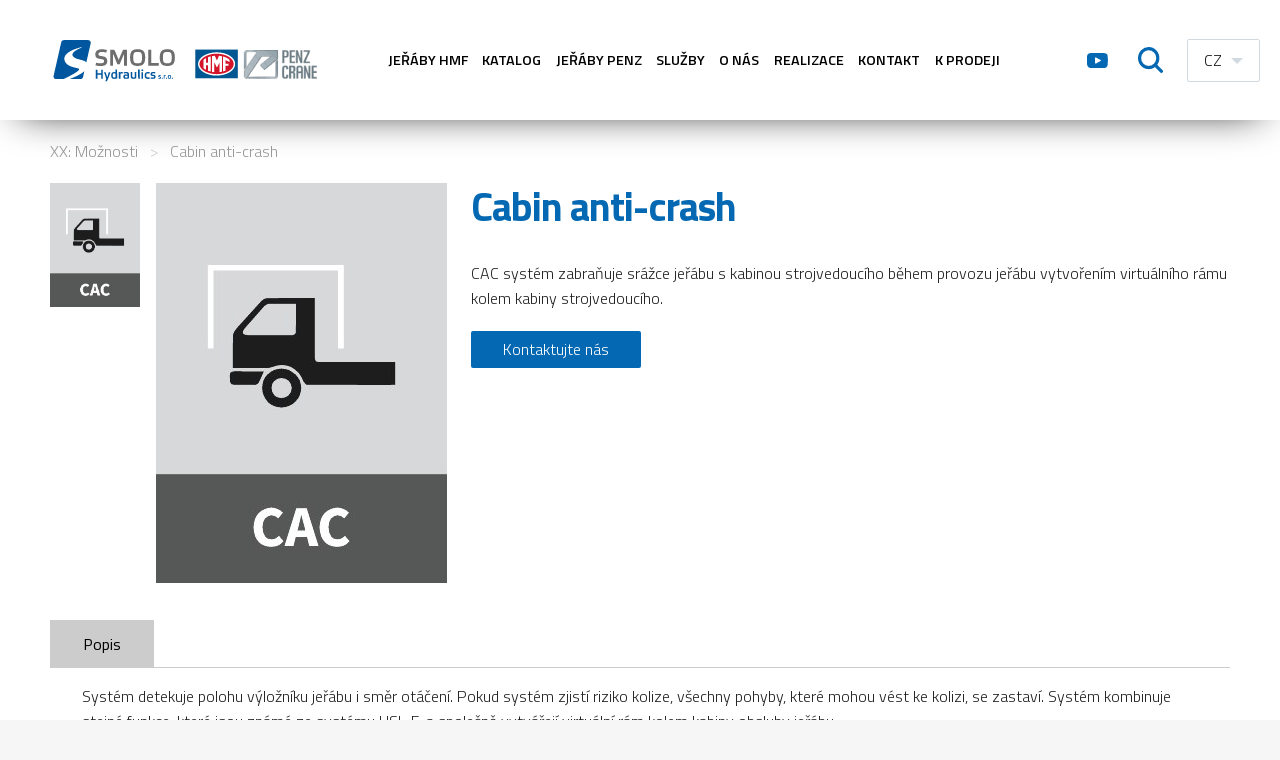

--- FILE ---
content_type: text/html; charset=utf-8
request_url: https://www.hmf.cz/cabin-anti-crash/
body_size: 4695
content:
<!DOCTYPE html>
<html lang="cs">
<head>
    <meta charset="utf-8">
    <meta http-equiv="X-UA-Compatible" content="IE=edge">
    <meta name="viewport" content="width=device-width, initial-scale=1, shrink-to-fit=no">
    <meta name="robots" content="index, follow">
    <meta itemprop="url" content="https://www.hmf.cz/cabin-anti-crash/">
    <link rel="shortcut icon" href="/favicon.ico">
    
    <title>Cabin anti-crash |  SMOLO Hydraulics | HMF</title>

    <link href="//fonts.googleapis.com" rel="preconnect">
    <link href="//fonts.gstatic.com" rel="preconnect" crossorigin>
    <link href="//fonts.googleapis.com/css2?family=Titillium+Web:wght@200;300;400;600;700&display=swap" rel="stylesheet">     
    <link href="/vendor/blueimp/css/blueimp-gallery.min.css" rel="stylesheet">
    
    <link href="/frontend/css/custom.css?t=1" rel="stylesheet">  <!-- ?t=1766222951 -->
    

    <!-- HTML5 Shim and Respond.js IE8 support of HTML5 elements and media queries -->
    <!-- WARNING: Respond.js doesn't work if you view the page via file:// -->
    <!--[if lt IE 9]>
        <script src="//oss.maxcdn.com/libs/html5shiv/3.7.0/html5shiv.js"></script>
        <script src="//oss.maxcdn.com/libs/respond.js/1.4.2/respond.min.js"></script>
    <![endif]-->
    
    <!-- Open Graph data -->
    <meta property="og:type" content="website">
    <meta property="og:site_name" content="hmf.cz">
    <meta property="og:url" content="https://www.hmf.cz/cabin-anti-crash/">
    <meta property="og:title" content="Cabin anti-crash | hmf.cz">

    <!-- Twitter Card data -->
    <meta name="twitter:card" content="summary">
    <meta name="twitter:site" content="hmf.cz">
    <meta name="twitter:title" content="Cabin anti-crash | hmf.cz">
    
<meta name="description" content="Systém detekuje polohu výložníku jeřábu i směr otáčení. Pokud systém zjistí riziko kolize, všechny pohyby, které mohou vést ke kolizi, se zastaví. Systém kombinuje stejné funkce, které jsou známé ze systému HSL-E, a společně vytvářejí virtuální rám kolem kabiny obsluhy jeřábu. Obsluha jeřábu se může plně soustředit na zvedací úkol, aniž by se…">
<meta property="og:description" content="Systém detekuje polohu výložníku jeřábu i směr otáčení. Pokud systém zjistí riziko kolize, všechny pohyby, které mohou vést ke kolizi, se zastaví. Systém kombinuje stejné funkce, které jsou známé ze systému HSL-E, a společně vytvářejí virtuální rám kolem kabiny obsluhy jeřábu. Obsluha jeřábu se může plně soustředit na zvedací úkol, aniž by se…">

<meta property="og:image" content="https://www.hmf.cz/content_data/product/15/CAC-icon-400x400-.jpg">    
    <link rel="canonical" href="https://www.hmf.cz/cabin-anti-crash/">
     
  	<script async src="https://www.googletagmanager.com/gtag/js?id=G-DM6NH5X0KF"></script>
  	<script>
  	  window.dataLayer = window.dataLayer || [];
  	  function gtag(){dataLayer.push(arguments);}
  	  gtag('js', new Date());
  	
  	  gtag('config', 'G-DM6NH5X0KF');
  	  gtag('config', 'AW-10891021106');
  	</script>


<!-- Meta Pixel Code -->
<script>
  !function(f,b,e,v,n,t,s)
  {if(f.fbq)return;n=f.fbq=function(){n.callMethod?
  n.callMethod.apply(n,arguments):n.queue.push(arguments)};
  if(!f._fbq)f._fbq=n;n.push=n;n.loaded=!0;n.version='2.0';
  n.queue=[];t=b.createElement(e);t.async=!0;
  t.src=v;s=b.getElementsByTagName(e)[0];
  s.parentNode.insertBefore(t,s)}(window, document,'script',
  'https://connect.facebook.net/en_US/fbevents.js');
  fbq('init', '527566602413683');
  fbq('track', 'PageView');
</script>
<!-- End Meta Pixel Code -->
     
</head>
  <body id="top">
    <div id="page" class="id-home">
      
      
      <!--  header   -->
      <div id="header">
        <h1>
          <a title="Zpět na úvod - hmf.cz" href="/">hmf.cz <span></span></a>
        </h1>  
        <button class="navbar-toggler" type="button">☰</button>
      </div>
      
      <hr class="none">
      
      
      <!--  content  -->
      <div id="content" class="section">
 
        


        
        



        <div class="container">
            
            <div  class="breadcrumbs">
               <p>
               
                    <a title="XX: Možnosti" href="/xx-moznosti/">XX: Možnosti</a> <span class="arr">&gt;</span>
                <a title="Cabin anti-crash" href="/cabin-anti-crash/">Cabin anti-crash</a>
               </p>
            </div>
            
            
            
          <div class="product-detail">
            
            
            <div  class="product-media">
                    <div  class="product-photo">
                        <a href="/content_data/product/15/CAC-icon-400x400-.jpg"><img src="/content_data/product/15/thumb/CAC-icon-400x400-.jpg" title=""></a>   
                    </div>

                  <div  class="product-thumbs">
                     <a href="/content_data/product/15/CAC-icon-400x400-.jpg"><img src="/content_data/product/15/thumb/CAC-icon-400x400-.jpg" title=""></a>
                  </div>
            </div>
            
            

            <div  class="product-info">
                  <h1>
                   Cabin anti-crash
                  </h1>
                  
                  <div class="introduction-text">CAC systém zabraňuje srážce jeřábu s kabinou strojvedoucího během provozu jeřábu vytvořením virtuálního rámu kolem kabiny strojvedoucího.</div>
             
                    <p>
                     <a href="javascript:openContactFormModal();" class="button">Kontaktujte nás</a>
                    </p>
             
          </div>
          
          
        </div><!--  / .product-detail -->
        
        
        <div  class="product-tabs">
         
           <!-- Tab links -->
          <div class="tab">
            <button class="tablinks" data-tab="popis" id="defaultOpen">Popis</button>
          </div>


<!--  -->
<div id="popis" class="tabcontent">

<div class="module--translations-translatedtext js-module--translations-translatedtext" data-size="s">Systém detekuje polohu výložníku jeřábu i směr otáčení. Pokud systém zjistí riziko kolize, všechny pohyby, které mohou vést ke kolizi, se zastaví. Systém kombinuje stejné funkce, které jsou známé ze systému HSL-E, a společně vytvářejí virtuální rám kolem kabiny obsluhy jeřábu.</div>
<p dir="ltr" align="left">Obsluha jeřábu se může plně soustředit na zvedací úkol, aniž by se musel starat o to, aby se jeřáb nesrazil s kabinou.</p>
<p dir="ltr" align="left"><strong>Výhody:</strong></p>
<ul>
<li>Zvýšená pracovní rychlost</li>
<li>Snadnější provádění pracovních úkolů pro méně zkušeného jeřábníka</li>
<li>Je zabráněno drahému poškození kabiny</li>
</ul>

</div>

<!--  -->


<!--  -->


<!--  -->

<!--  -->





        
        </div><!--  / .product-tabs -->
        
        
        
        </div>
        
        
        
         <!-- PRODUKTY -->
        


    <!-- contact modal  -->
    <div class="modal" id="kontakt-form-modal">
      <div class="modal-content">
          <div class="modal-close">&#215;</div>
<div id="snippet--kontaktniFormular">
<div id="kontakt">

<div id="custom-form-1">

<div class="container-xl" id="snippet-formular-1-customForm">

<h2 class="text-center">Kontaktní formulář</h2>




<form action="/cabin-anti-crash/" method="post" id="frm-formular-1-form" class="ajax">

    <div class="row">
        
        <div class="form-group col-md-6">
	        <label for="frm-formular-1-form-1">Jméno *</label>
	        <input class="form-control" type="text" name="_1" id="frm-formular-1-form-1" required data-nette-rules='[{"op":":filled","msg":"Pole \"Jméno *\" je povinné."}]'>
        </div>
        <div class="form-group col-md-6">
            <label for="frm-formular-1-form-3">Telefon *</label>
            <input class="form-control" type="text" name="_3" id="frm-formular-1-form-3" required data-nette-rules='[{"op":":filled","msg":"Pole \"Telefon *\" je povinné."}]'>
        </div>        
        <div class="form-group col-md-6">
            <label for="frm-formular-1-form-2">E-mail *</label>
            <input class="form-control" type="text" name="_2" id="frm-formular-1-form-2" required data-nette-rules='[{"op":":filled","msg":"Pole \"E-mail *\" je povinné."}]'>
        </div>
        <div class="form-group col-md-6">
            <label for="frm-formular-1-form-6">Město *</label>
            <input class="form-control" type="text" name="_6" id="frm-formular-1-form-6" required data-nette-rules='[{"op":":filled","msg":"Pole \"Město *\" je povinné."}]'>
        </div>            
       
    </div>
    
	<div class="form-group">
	    <label for="frm-formular-1-form-4">Dotaz</label>
	    <textarea class="form-control" maxlenght="900" name="_4" id="frm-formular-1-form-4"></textarea>    
    </div>
    
    

    <div class="g-recaptcha" name="Captcha" value="" data-sitekey="6LcxqR8fAAAAAHqagc17NIt24HWwwa1bZ5xVTyQW" data-size="invisible"></div>
    
    <div class="send">
        <p>Odesláním formuláře souhlasíte se <a href="/gdpr/" targe="_blank">zpracováním os. údajů</a>.</p>
        <button type="submit" name="Send" value="Odeslat">Odeslat</button>
    </div>
    

<input type="hidden" name="_do" value="formular-1-form-submit"></form>






</div>


</div>


</div></div>
      </div>
    </div>
        






           
        <div class="break"></div>

      </div>
      <hr class="none">
      

      <!--  navigation   -->
      <div id="navigation">
        <h3 class="noscreen">Navigace </h3>  
        
<ul>
            <li><a href="/">Úvod</a></li>
            <li class="has-childs nav-item">
            

               
                <a href="/jeraby-hmf/">Jeřáby HMF</a>
            

                                
                           <ul>
                        <li>

                <!-- Category:default -->
                <!-- 5 -->

                        <a href="/jeraby-hmf/jeraby-podle-nosnosti/" class="dropdown">Jeřáby podle nosnosti</a>
                        
                                
                           <ul>
                        <li>

                <!-- Category:default -->
                <!-- 10 -->

                        <a href="/jeraby-hmf/jeraby-podle-nosnosti/3-14-tm/">3 - 14 tm</a>
                        
                                
                           </li>
                        <li>

                <!-- Category:default -->
                <!-- 11 -->

                        <a href="/jeraby-hmf/jeraby-podle-nosnosti/15-31-tm/">15 - 31 tm</a>
                        
                                
                           </li>
                        <li>

                <!-- Category:default -->
                <!-- 13 -->

                        <a href="/jeraby-hmf/jeraby-podle-nosnosti/32-59-tm/">32 - 59 tm</a>
                        
                                
                           </li>
                        <li>

                <!-- Category:default -->
                <!-- 14 -->

                        <a href="/jeraby-hmf/jeraby-podle-nosnosti/60-95-tm/">60 - 95 tm</a>
                        
                                
                           </li>
                           </ul></li>
                        <li>

                <!-- Category:default -->
                <!-- 7 -->

                        <a href="/jeraby-hmf/vybaveni/">Vybavení</a>
                        
                    </li>  
                    
                    
		              
		                  
		                <li><a href="/jeraby-hmf/">Vyhledat jeřáb</a></li>
                    
                    
                    
                        </ul></li>
                
                
            </li>
            

            
            <li class="nav-item">
            

               
                <a href="/katalog/">KATALOG</a>
            

                
                
            </li>
            

            
            <li><a href="https://www.penz-crane.at/index.php/en/products" target="_blank">Jeřáby PENZ</a></li>
            <li class="nav-item">
            

               
                <a href="/sluzby/">SLUŽBY</a>
            

                
                
            </li>
            

            
            <li class="nav-item">
            

               
                <a href="/o-nas/">O NÁS</a>
            

                
                
            </li>
            

            
            <li class="nav-item">
            

               
                <a href="/realizace/">REALIZACE</a>
            

                
                
            </li>
            

            
            <li class="nav-item">
            

               
                <a href="/kontakt/">KONTAKT</a>
            

                
                
            </li>
            

            
            <li class="nav-item">
            

               
                <a href="/k-prodeji/">K PRODEJI</a>
            

                
                
            </li>
            

            
</ul>

        
        
        <div class="socials">
            <a href="https://www.youtube.com/channel/UCmonN1zxpOI9qB03yxnMdvw" target="_blank"><img src="/frontend/img/ico_youtube.svg" alt="Youtube"></a>            
        </div>
        
        <div class="header-search">
			<a href="#"><img src="/frontend/img/ico_search.svg" alt="search icon"></a>
		</div>
        
		<div class="header-search-box">
        <form action="/cabin-anti-crash/" method="post" id="frm-searchForm">
        <input placeholder="vyhledat..." type="text" name="q" id="frm-searchForm-q" required data-nette-rules='[{"op":":filled","msg":"Vložte vyhledávaný výraz."}]'>
        <button type="submit" class="button" name="send">HLEDAT</button>
		<input type="hidden" name="_do" value="searchForm-submit"><!--[if IE]><input type=IEbug disabled style="display:none"><![endif]-->
</form>

        </div>
        
        <div class="lang">
         <a href="#">CZ</a>
        </div>
      </div>
      
      
      <hr class="none">
      <div class="break"></div>
      
      
      
      <!--  footer   -->
      <div id="footer">
        <div  class="container"> 
             
          <div  class="flex">
            <div>
            <h4>Kontakty </h4>
            <p> <strong>SMOLO Hydraulics s.r.o.</strong>
                <br>Žižkova 302
                <br>739 61 Třinec – Staré Město
                <br>
                <br><a href="mailto:info.hydraulics@smolo.cz">info.hydraulics@smolo.cz</a>
                <br>
                <br>IČ:       057 66 303
                <br>DIČ:    CZ05766303
            </p>
            </div>            
             
           <div>
            <h4>Navigace</h4>   
<ul>
            <li><a href="/" title="Úvod">Úvod</a></li>
            <li>
                <a href="/jeraby-hmf/" title="Jeřáby HMF">Jeřáby HMF</a>
            </li>
            <li><a href="https://www.penz-crane.at/index.php/en/products" title="Jeřáby PENZ" target="_blank">Jeřáby PENZ</a></li>
            <li>
                <a href="/sluzby/" title="SLUŽBY">SLUŽBY</a>
            </li>
            <li>
                <a href="/o-nas/" title="O NÁS">O NÁS</a>
            </li>
            <li>
                <a href="/realizace/" title="REALIZACE">REALIZACE</a>
            </li>
            <li>
                <a href="/kontakt/" title="KONTAKT">KONTAKT</a>
            </li>
</ul>            </div>            
            
            
            
           
            <div class="right">
            <h4>Sledujte nás</h4>
                <ul class="footer-socials">
                               
                  <li><a href="https://www.youtube.com/channel/UCmonN1zxpOI9qB03yxnMdvw" target="_blank"><img src="/frontend/img/ico_footer_yt.svg" alt="ico_footer_yt.svg"></a></li>
                </ul>
                
            </div>            
            
          </div>
          
          
    <p class="right">  
              <a class="move-top" href="#top">↑  NAHORU</a> 
            </p>
          
          <div  class="flex line">
            <p class="copy">    &copy; 2022  <a href="./" title="zpět na úvod">  SMOLO Hydraulics s.r.o. — Hydraulické nakládací jeřáby HMF a PENZ
 
            </p>     
            <p class="creactive">       
              <a id="creactive" href="http://www.creactive.cz/" title="created by creactive.cz">site by  cre<strong>active</strong>.cz</a>  
            </p>  
          </div> 
          
            
        </div>
      </div>
      
      
      
      
      
    </div>
    
        
    <!-- counters  -->
    <div class="counters">
<noscript><img height="1" width="1" style="display:none"
  src="https://www.facebook.com/tr?id=527566602413683&ev=PageView&noscript=1"></noscript>

<script type="text/javascript" src="https://c.seznam.cz/js/rc.js"></script>
<script>
var retargetingConf = {
rtgId: 151984
};
if (window.rc && window.rc.retargetingHit) {
window.rc.retargetingHit(retargetingConf);
}
</script>


</div>      

    <!-- blueimp -->
    <div id="blueimp-gallery" class="blueimp-gallery blueimp-gallery-controls">
        <div class="slides"></div>
        <h3 class="title"></h3>
        <a class="prev">‹</a>
        <a class="next">›</a>
        <a class="close">×</a>
        <a class="play-pause"></a>
        <ol class="indicator"></ol>
    </div>
    

    <script src="/vendor/jquery/jquery.min.js"></script>
    <script src="https://www.google.com/recaptcha/api.js?hl=cs&render=explicit" type="text/javascript"></script>
    <script src="/vendor/blueimp/js/blueimp-gallery.min.js"></script>
    <script src="/vendor/nette/netteForms.js"></script>
    <script src="/vendor/naja/Naja.min.js"></script>
    <script src="/vendor/naja/LoadingIndicatorExtension.js"></script>    
    <script src="/frontend/js/general.js?v=2"></script>

    
    
</body>
</html>

--- FILE ---
content_type: text/html; charset=utf-8
request_url: https://www.google.com/recaptcha/api2/anchor?ar=1&k=6LcxqR8fAAAAAHqagc17NIt24HWwwa1bZ5xVTyQW&co=aHR0cHM6Ly93d3cuaG1mLmN6OjQ0Mw..&hl=cs&v=7gg7H51Q-naNfhmCP3_R47ho&size=invisible&anchor-ms=20000&execute-ms=30000&cb=o4lr2ofttuud
body_size: 48468
content:
<!DOCTYPE HTML><html dir="ltr" lang="cs"><head><meta http-equiv="Content-Type" content="text/html; charset=UTF-8">
<meta http-equiv="X-UA-Compatible" content="IE=edge">
<title>reCAPTCHA</title>
<style type="text/css">
/* cyrillic-ext */
@font-face {
  font-family: 'Roboto';
  font-style: normal;
  font-weight: 400;
  font-stretch: 100%;
  src: url(//fonts.gstatic.com/s/roboto/v48/KFO7CnqEu92Fr1ME7kSn66aGLdTylUAMa3GUBHMdazTgWw.woff2) format('woff2');
  unicode-range: U+0460-052F, U+1C80-1C8A, U+20B4, U+2DE0-2DFF, U+A640-A69F, U+FE2E-FE2F;
}
/* cyrillic */
@font-face {
  font-family: 'Roboto';
  font-style: normal;
  font-weight: 400;
  font-stretch: 100%;
  src: url(//fonts.gstatic.com/s/roboto/v48/KFO7CnqEu92Fr1ME7kSn66aGLdTylUAMa3iUBHMdazTgWw.woff2) format('woff2');
  unicode-range: U+0301, U+0400-045F, U+0490-0491, U+04B0-04B1, U+2116;
}
/* greek-ext */
@font-face {
  font-family: 'Roboto';
  font-style: normal;
  font-weight: 400;
  font-stretch: 100%;
  src: url(//fonts.gstatic.com/s/roboto/v48/KFO7CnqEu92Fr1ME7kSn66aGLdTylUAMa3CUBHMdazTgWw.woff2) format('woff2');
  unicode-range: U+1F00-1FFF;
}
/* greek */
@font-face {
  font-family: 'Roboto';
  font-style: normal;
  font-weight: 400;
  font-stretch: 100%;
  src: url(//fonts.gstatic.com/s/roboto/v48/KFO7CnqEu92Fr1ME7kSn66aGLdTylUAMa3-UBHMdazTgWw.woff2) format('woff2');
  unicode-range: U+0370-0377, U+037A-037F, U+0384-038A, U+038C, U+038E-03A1, U+03A3-03FF;
}
/* math */
@font-face {
  font-family: 'Roboto';
  font-style: normal;
  font-weight: 400;
  font-stretch: 100%;
  src: url(//fonts.gstatic.com/s/roboto/v48/KFO7CnqEu92Fr1ME7kSn66aGLdTylUAMawCUBHMdazTgWw.woff2) format('woff2');
  unicode-range: U+0302-0303, U+0305, U+0307-0308, U+0310, U+0312, U+0315, U+031A, U+0326-0327, U+032C, U+032F-0330, U+0332-0333, U+0338, U+033A, U+0346, U+034D, U+0391-03A1, U+03A3-03A9, U+03B1-03C9, U+03D1, U+03D5-03D6, U+03F0-03F1, U+03F4-03F5, U+2016-2017, U+2034-2038, U+203C, U+2040, U+2043, U+2047, U+2050, U+2057, U+205F, U+2070-2071, U+2074-208E, U+2090-209C, U+20D0-20DC, U+20E1, U+20E5-20EF, U+2100-2112, U+2114-2115, U+2117-2121, U+2123-214F, U+2190, U+2192, U+2194-21AE, U+21B0-21E5, U+21F1-21F2, U+21F4-2211, U+2213-2214, U+2216-22FF, U+2308-230B, U+2310, U+2319, U+231C-2321, U+2336-237A, U+237C, U+2395, U+239B-23B7, U+23D0, U+23DC-23E1, U+2474-2475, U+25AF, U+25B3, U+25B7, U+25BD, U+25C1, U+25CA, U+25CC, U+25FB, U+266D-266F, U+27C0-27FF, U+2900-2AFF, U+2B0E-2B11, U+2B30-2B4C, U+2BFE, U+3030, U+FF5B, U+FF5D, U+1D400-1D7FF, U+1EE00-1EEFF;
}
/* symbols */
@font-face {
  font-family: 'Roboto';
  font-style: normal;
  font-weight: 400;
  font-stretch: 100%;
  src: url(//fonts.gstatic.com/s/roboto/v48/KFO7CnqEu92Fr1ME7kSn66aGLdTylUAMaxKUBHMdazTgWw.woff2) format('woff2');
  unicode-range: U+0001-000C, U+000E-001F, U+007F-009F, U+20DD-20E0, U+20E2-20E4, U+2150-218F, U+2190, U+2192, U+2194-2199, U+21AF, U+21E6-21F0, U+21F3, U+2218-2219, U+2299, U+22C4-22C6, U+2300-243F, U+2440-244A, U+2460-24FF, U+25A0-27BF, U+2800-28FF, U+2921-2922, U+2981, U+29BF, U+29EB, U+2B00-2BFF, U+4DC0-4DFF, U+FFF9-FFFB, U+10140-1018E, U+10190-1019C, U+101A0, U+101D0-101FD, U+102E0-102FB, U+10E60-10E7E, U+1D2C0-1D2D3, U+1D2E0-1D37F, U+1F000-1F0FF, U+1F100-1F1AD, U+1F1E6-1F1FF, U+1F30D-1F30F, U+1F315, U+1F31C, U+1F31E, U+1F320-1F32C, U+1F336, U+1F378, U+1F37D, U+1F382, U+1F393-1F39F, U+1F3A7-1F3A8, U+1F3AC-1F3AF, U+1F3C2, U+1F3C4-1F3C6, U+1F3CA-1F3CE, U+1F3D4-1F3E0, U+1F3ED, U+1F3F1-1F3F3, U+1F3F5-1F3F7, U+1F408, U+1F415, U+1F41F, U+1F426, U+1F43F, U+1F441-1F442, U+1F444, U+1F446-1F449, U+1F44C-1F44E, U+1F453, U+1F46A, U+1F47D, U+1F4A3, U+1F4B0, U+1F4B3, U+1F4B9, U+1F4BB, U+1F4BF, U+1F4C8-1F4CB, U+1F4D6, U+1F4DA, U+1F4DF, U+1F4E3-1F4E6, U+1F4EA-1F4ED, U+1F4F7, U+1F4F9-1F4FB, U+1F4FD-1F4FE, U+1F503, U+1F507-1F50B, U+1F50D, U+1F512-1F513, U+1F53E-1F54A, U+1F54F-1F5FA, U+1F610, U+1F650-1F67F, U+1F687, U+1F68D, U+1F691, U+1F694, U+1F698, U+1F6AD, U+1F6B2, U+1F6B9-1F6BA, U+1F6BC, U+1F6C6-1F6CF, U+1F6D3-1F6D7, U+1F6E0-1F6EA, U+1F6F0-1F6F3, U+1F6F7-1F6FC, U+1F700-1F7FF, U+1F800-1F80B, U+1F810-1F847, U+1F850-1F859, U+1F860-1F887, U+1F890-1F8AD, U+1F8B0-1F8BB, U+1F8C0-1F8C1, U+1F900-1F90B, U+1F93B, U+1F946, U+1F984, U+1F996, U+1F9E9, U+1FA00-1FA6F, U+1FA70-1FA7C, U+1FA80-1FA89, U+1FA8F-1FAC6, U+1FACE-1FADC, U+1FADF-1FAE9, U+1FAF0-1FAF8, U+1FB00-1FBFF;
}
/* vietnamese */
@font-face {
  font-family: 'Roboto';
  font-style: normal;
  font-weight: 400;
  font-stretch: 100%;
  src: url(//fonts.gstatic.com/s/roboto/v48/KFO7CnqEu92Fr1ME7kSn66aGLdTylUAMa3OUBHMdazTgWw.woff2) format('woff2');
  unicode-range: U+0102-0103, U+0110-0111, U+0128-0129, U+0168-0169, U+01A0-01A1, U+01AF-01B0, U+0300-0301, U+0303-0304, U+0308-0309, U+0323, U+0329, U+1EA0-1EF9, U+20AB;
}
/* latin-ext */
@font-face {
  font-family: 'Roboto';
  font-style: normal;
  font-weight: 400;
  font-stretch: 100%;
  src: url(//fonts.gstatic.com/s/roboto/v48/KFO7CnqEu92Fr1ME7kSn66aGLdTylUAMa3KUBHMdazTgWw.woff2) format('woff2');
  unicode-range: U+0100-02BA, U+02BD-02C5, U+02C7-02CC, U+02CE-02D7, U+02DD-02FF, U+0304, U+0308, U+0329, U+1D00-1DBF, U+1E00-1E9F, U+1EF2-1EFF, U+2020, U+20A0-20AB, U+20AD-20C0, U+2113, U+2C60-2C7F, U+A720-A7FF;
}
/* latin */
@font-face {
  font-family: 'Roboto';
  font-style: normal;
  font-weight: 400;
  font-stretch: 100%;
  src: url(//fonts.gstatic.com/s/roboto/v48/KFO7CnqEu92Fr1ME7kSn66aGLdTylUAMa3yUBHMdazQ.woff2) format('woff2');
  unicode-range: U+0000-00FF, U+0131, U+0152-0153, U+02BB-02BC, U+02C6, U+02DA, U+02DC, U+0304, U+0308, U+0329, U+2000-206F, U+20AC, U+2122, U+2191, U+2193, U+2212, U+2215, U+FEFF, U+FFFD;
}
/* cyrillic-ext */
@font-face {
  font-family: 'Roboto';
  font-style: normal;
  font-weight: 500;
  font-stretch: 100%;
  src: url(//fonts.gstatic.com/s/roboto/v48/KFO7CnqEu92Fr1ME7kSn66aGLdTylUAMa3GUBHMdazTgWw.woff2) format('woff2');
  unicode-range: U+0460-052F, U+1C80-1C8A, U+20B4, U+2DE0-2DFF, U+A640-A69F, U+FE2E-FE2F;
}
/* cyrillic */
@font-face {
  font-family: 'Roboto';
  font-style: normal;
  font-weight: 500;
  font-stretch: 100%;
  src: url(//fonts.gstatic.com/s/roboto/v48/KFO7CnqEu92Fr1ME7kSn66aGLdTylUAMa3iUBHMdazTgWw.woff2) format('woff2');
  unicode-range: U+0301, U+0400-045F, U+0490-0491, U+04B0-04B1, U+2116;
}
/* greek-ext */
@font-face {
  font-family: 'Roboto';
  font-style: normal;
  font-weight: 500;
  font-stretch: 100%;
  src: url(//fonts.gstatic.com/s/roboto/v48/KFO7CnqEu92Fr1ME7kSn66aGLdTylUAMa3CUBHMdazTgWw.woff2) format('woff2');
  unicode-range: U+1F00-1FFF;
}
/* greek */
@font-face {
  font-family: 'Roboto';
  font-style: normal;
  font-weight: 500;
  font-stretch: 100%;
  src: url(//fonts.gstatic.com/s/roboto/v48/KFO7CnqEu92Fr1ME7kSn66aGLdTylUAMa3-UBHMdazTgWw.woff2) format('woff2');
  unicode-range: U+0370-0377, U+037A-037F, U+0384-038A, U+038C, U+038E-03A1, U+03A3-03FF;
}
/* math */
@font-face {
  font-family: 'Roboto';
  font-style: normal;
  font-weight: 500;
  font-stretch: 100%;
  src: url(//fonts.gstatic.com/s/roboto/v48/KFO7CnqEu92Fr1ME7kSn66aGLdTylUAMawCUBHMdazTgWw.woff2) format('woff2');
  unicode-range: U+0302-0303, U+0305, U+0307-0308, U+0310, U+0312, U+0315, U+031A, U+0326-0327, U+032C, U+032F-0330, U+0332-0333, U+0338, U+033A, U+0346, U+034D, U+0391-03A1, U+03A3-03A9, U+03B1-03C9, U+03D1, U+03D5-03D6, U+03F0-03F1, U+03F4-03F5, U+2016-2017, U+2034-2038, U+203C, U+2040, U+2043, U+2047, U+2050, U+2057, U+205F, U+2070-2071, U+2074-208E, U+2090-209C, U+20D0-20DC, U+20E1, U+20E5-20EF, U+2100-2112, U+2114-2115, U+2117-2121, U+2123-214F, U+2190, U+2192, U+2194-21AE, U+21B0-21E5, U+21F1-21F2, U+21F4-2211, U+2213-2214, U+2216-22FF, U+2308-230B, U+2310, U+2319, U+231C-2321, U+2336-237A, U+237C, U+2395, U+239B-23B7, U+23D0, U+23DC-23E1, U+2474-2475, U+25AF, U+25B3, U+25B7, U+25BD, U+25C1, U+25CA, U+25CC, U+25FB, U+266D-266F, U+27C0-27FF, U+2900-2AFF, U+2B0E-2B11, U+2B30-2B4C, U+2BFE, U+3030, U+FF5B, U+FF5D, U+1D400-1D7FF, U+1EE00-1EEFF;
}
/* symbols */
@font-face {
  font-family: 'Roboto';
  font-style: normal;
  font-weight: 500;
  font-stretch: 100%;
  src: url(//fonts.gstatic.com/s/roboto/v48/KFO7CnqEu92Fr1ME7kSn66aGLdTylUAMaxKUBHMdazTgWw.woff2) format('woff2');
  unicode-range: U+0001-000C, U+000E-001F, U+007F-009F, U+20DD-20E0, U+20E2-20E4, U+2150-218F, U+2190, U+2192, U+2194-2199, U+21AF, U+21E6-21F0, U+21F3, U+2218-2219, U+2299, U+22C4-22C6, U+2300-243F, U+2440-244A, U+2460-24FF, U+25A0-27BF, U+2800-28FF, U+2921-2922, U+2981, U+29BF, U+29EB, U+2B00-2BFF, U+4DC0-4DFF, U+FFF9-FFFB, U+10140-1018E, U+10190-1019C, U+101A0, U+101D0-101FD, U+102E0-102FB, U+10E60-10E7E, U+1D2C0-1D2D3, U+1D2E0-1D37F, U+1F000-1F0FF, U+1F100-1F1AD, U+1F1E6-1F1FF, U+1F30D-1F30F, U+1F315, U+1F31C, U+1F31E, U+1F320-1F32C, U+1F336, U+1F378, U+1F37D, U+1F382, U+1F393-1F39F, U+1F3A7-1F3A8, U+1F3AC-1F3AF, U+1F3C2, U+1F3C4-1F3C6, U+1F3CA-1F3CE, U+1F3D4-1F3E0, U+1F3ED, U+1F3F1-1F3F3, U+1F3F5-1F3F7, U+1F408, U+1F415, U+1F41F, U+1F426, U+1F43F, U+1F441-1F442, U+1F444, U+1F446-1F449, U+1F44C-1F44E, U+1F453, U+1F46A, U+1F47D, U+1F4A3, U+1F4B0, U+1F4B3, U+1F4B9, U+1F4BB, U+1F4BF, U+1F4C8-1F4CB, U+1F4D6, U+1F4DA, U+1F4DF, U+1F4E3-1F4E6, U+1F4EA-1F4ED, U+1F4F7, U+1F4F9-1F4FB, U+1F4FD-1F4FE, U+1F503, U+1F507-1F50B, U+1F50D, U+1F512-1F513, U+1F53E-1F54A, U+1F54F-1F5FA, U+1F610, U+1F650-1F67F, U+1F687, U+1F68D, U+1F691, U+1F694, U+1F698, U+1F6AD, U+1F6B2, U+1F6B9-1F6BA, U+1F6BC, U+1F6C6-1F6CF, U+1F6D3-1F6D7, U+1F6E0-1F6EA, U+1F6F0-1F6F3, U+1F6F7-1F6FC, U+1F700-1F7FF, U+1F800-1F80B, U+1F810-1F847, U+1F850-1F859, U+1F860-1F887, U+1F890-1F8AD, U+1F8B0-1F8BB, U+1F8C0-1F8C1, U+1F900-1F90B, U+1F93B, U+1F946, U+1F984, U+1F996, U+1F9E9, U+1FA00-1FA6F, U+1FA70-1FA7C, U+1FA80-1FA89, U+1FA8F-1FAC6, U+1FACE-1FADC, U+1FADF-1FAE9, U+1FAF0-1FAF8, U+1FB00-1FBFF;
}
/* vietnamese */
@font-face {
  font-family: 'Roboto';
  font-style: normal;
  font-weight: 500;
  font-stretch: 100%;
  src: url(//fonts.gstatic.com/s/roboto/v48/KFO7CnqEu92Fr1ME7kSn66aGLdTylUAMa3OUBHMdazTgWw.woff2) format('woff2');
  unicode-range: U+0102-0103, U+0110-0111, U+0128-0129, U+0168-0169, U+01A0-01A1, U+01AF-01B0, U+0300-0301, U+0303-0304, U+0308-0309, U+0323, U+0329, U+1EA0-1EF9, U+20AB;
}
/* latin-ext */
@font-face {
  font-family: 'Roboto';
  font-style: normal;
  font-weight: 500;
  font-stretch: 100%;
  src: url(//fonts.gstatic.com/s/roboto/v48/KFO7CnqEu92Fr1ME7kSn66aGLdTylUAMa3KUBHMdazTgWw.woff2) format('woff2');
  unicode-range: U+0100-02BA, U+02BD-02C5, U+02C7-02CC, U+02CE-02D7, U+02DD-02FF, U+0304, U+0308, U+0329, U+1D00-1DBF, U+1E00-1E9F, U+1EF2-1EFF, U+2020, U+20A0-20AB, U+20AD-20C0, U+2113, U+2C60-2C7F, U+A720-A7FF;
}
/* latin */
@font-face {
  font-family: 'Roboto';
  font-style: normal;
  font-weight: 500;
  font-stretch: 100%;
  src: url(//fonts.gstatic.com/s/roboto/v48/KFO7CnqEu92Fr1ME7kSn66aGLdTylUAMa3yUBHMdazQ.woff2) format('woff2');
  unicode-range: U+0000-00FF, U+0131, U+0152-0153, U+02BB-02BC, U+02C6, U+02DA, U+02DC, U+0304, U+0308, U+0329, U+2000-206F, U+20AC, U+2122, U+2191, U+2193, U+2212, U+2215, U+FEFF, U+FFFD;
}
/* cyrillic-ext */
@font-face {
  font-family: 'Roboto';
  font-style: normal;
  font-weight: 900;
  font-stretch: 100%;
  src: url(//fonts.gstatic.com/s/roboto/v48/KFO7CnqEu92Fr1ME7kSn66aGLdTylUAMa3GUBHMdazTgWw.woff2) format('woff2');
  unicode-range: U+0460-052F, U+1C80-1C8A, U+20B4, U+2DE0-2DFF, U+A640-A69F, U+FE2E-FE2F;
}
/* cyrillic */
@font-face {
  font-family: 'Roboto';
  font-style: normal;
  font-weight: 900;
  font-stretch: 100%;
  src: url(//fonts.gstatic.com/s/roboto/v48/KFO7CnqEu92Fr1ME7kSn66aGLdTylUAMa3iUBHMdazTgWw.woff2) format('woff2');
  unicode-range: U+0301, U+0400-045F, U+0490-0491, U+04B0-04B1, U+2116;
}
/* greek-ext */
@font-face {
  font-family: 'Roboto';
  font-style: normal;
  font-weight: 900;
  font-stretch: 100%;
  src: url(//fonts.gstatic.com/s/roboto/v48/KFO7CnqEu92Fr1ME7kSn66aGLdTylUAMa3CUBHMdazTgWw.woff2) format('woff2');
  unicode-range: U+1F00-1FFF;
}
/* greek */
@font-face {
  font-family: 'Roboto';
  font-style: normal;
  font-weight: 900;
  font-stretch: 100%;
  src: url(//fonts.gstatic.com/s/roboto/v48/KFO7CnqEu92Fr1ME7kSn66aGLdTylUAMa3-UBHMdazTgWw.woff2) format('woff2');
  unicode-range: U+0370-0377, U+037A-037F, U+0384-038A, U+038C, U+038E-03A1, U+03A3-03FF;
}
/* math */
@font-face {
  font-family: 'Roboto';
  font-style: normal;
  font-weight: 900;
  font-stretch: 100%;
  src: url(//fonts.gstatic.com/s/roboto/v48/KFO7CnqEu92Fr1ME7kSn66aGLdTylUAMawCUBHMdazTgWw.woff2) format('woff2');
  unicode-range: U+0302-0303, U+0305, U+0307-0308, U+0310, U+0312, U+0315, U+031A, U+0326-0327, U+032C, U+032F-0330, U+0332-0333, U+0338, U+033A, U+0346, U+034D, U+0391-03A1, U+03A3-03A9, U+03B1-03C9, U+03D1, U+03D5-03D6, U+03F0-03F1, U+03F4-03F5, U+2016-2017, U+2034-2038, U+203C, U+2040, U+2043, U+2047, U+2050, U+2057, U+205F, U+2070-2071, U+2074-208E, U+2090-209C, U+20D0-20DC, U+20E1, U+20E5-20EF, U+2100-2112, U+2114-2115, U+2117-2121, U+2123-214F, U+2190, U+2192, U+2194-21AE, U+21B0-21E5, U+21F1-21F2, U+21F4-2211, U+2213-2214, U+2216-22FF, U+2308-230B, U+2310, U+2319, U+231C-2321, U+2336-237A, U+237C, U+2395, U+239B-23B7, U+23D0, U+23DC-23E1, U+2474-2475, U+25AF, U+25B3, U+25B7, U+25BD, U+25C1, U+25CA, U+25CC, U+25FB, U+266D-266F, U+27C0-27FF, U+2900-2AFF, U+2B0E-2B11, U+2B30-2B4C, U+2BFE, U+3030, U+FF5B, U+FF5D, U+1D400-1D7FF, U+1EE00-1EEFF;
}
/* symbols */
@font-face {
  font-family: 'Roboto';
  font-style: normal;
  font-weight: 900;
  font-stretch: 100%;
  src: url(//fonts.gstatic.com/s/roboto/v48/KFO7CnqEu92Fr1ME7kSn66aGLdTylUAMaxKUBHMdazTgWw.woff2) format('woff2');
  unicode-range: U+0001-000C, U+000E-001F, U+007F-009F, U+20DD-20E0, U+20E2-20E4, U+2150-218F, U+2190, U+2192, U+2194-2199, U+21AF, U+21E6-21F0, U+21F3, U+2218-2219, U+2299, U+22C4-22C6, U+2300-243F, U+2440-244A, U+2460-24FF, U+25A0-27BF, U+2800-28FF, U+2921-2922, U+2981, U+29BF, U+29EB, U+2B00-2BFF, U+4DC0-4DFF, U+FFF9-FFFB, U+10140-1018E, U+10190-1019C, U+101A0, U+101D0-101FD, U+102E0-102FB, U+10E60-10E7E, U+1D2C0-1D2D3, U+1D2E0-1D37F, U+1F000-1F0FF, U+1F100-1F1AD, U+1F1E6-1F1FF, U+1F30D-1F30F, U+1F315, U+1F31C, U+1F31E, U+1F320-1F32C, U+1F336, U+1F378, U+1F37D, U+1F382, U+1F393-1F39F, U+1F3A7-1F3A8, U+1F3AC-1F3AF, U+1F3C2, U+1F3C4-1F3C6, U+1F3CA-1F3CE, U+1F3D4-1F3E0, U+1F3ED, U+1F3F1-1F3F3, U+1F3F5-1F3F7, U+1F408, U+1F415, U+1F41F, U+1F426, U+1F43F, U+1F441-1F442, U+1F444, U+1F446-1F449, U+1F44C-1F44E, U+1F453, U+1F46A, U+1F47D, U+1F4A3, U+1F4B0, U+1F4B3, U+1F4B9, U+1F4BB, U+1F4BF, U+1F4C8-1F4CB, U+1F4D6, U+1F4DA, U+1F4DF, U+1F4E3-1F4E6, U+1F4EA-1F4ED, U+1F4F7, U+1F4F9-1F4FB, U+1F4FD-1F4FE, U+1F503, U+1F507-1F50B, U+1F50D, U+1F512-1F513, U+1F53E-1F54A, U+1F54F-1F5FA, U+1F610, U+1F650-1F67F, U+1F687, U+1F68D, U+1F691, U+1F694, U+1F698, U+1F6AD, U+1F6B2, U+1F6B9-1F6BA, U+1F6BC, U+1F6C6-1F6CF, U+1F6D3-1F6D7, U+1F6E0-1F6EA, U+1F6F0-1F6F3, U+1F6F7-1F6FC, U+1F700-1F7FF, U+1F800-1F80B, U+1F810-1F847, U+1F850-1F859, U+1F860-1F887, U+1F890-1F8AD, U+1F8B0-1F8BB, U+1F8C0-1F8C1, U+1F900-1F90B, U+1F93B, U+1F946, U+1F984, U+1F996, U+1F9E9, U+1FA00-1FA6F, U+1FA70-1FA7C, U+1FA80-1FA89, U+1FA8F-1FAC6, U+1FACE-1FADC, U+1FADF-1FAE9, U+1FAF0-1FAF8, U+1FB00-1FBFF;
}
/* vietnamese */
@font-face {
  font-family: 'Roboto';
  font-style: normal;
  font-weight: 900;
  font-stretch: 100%;
  src: url(//fonts.gstatic.com/s/roboto/v48/KFO7CnqEu92Fr1ME7kSn66aGLdTylUAMa3OUBHMdazTgWw.woff2) format('woff2');
  unicode-range: U+0102-0103, U+0110-0111, U+0128-0129, U+0168-0169, U+01A0-01A1, U+01AF-01B0, U+0300-0301, U+0303-0304, U+0308-0309, U+0323, U+0329, U+1EA0-1EF9, U+20AB;
}
/* latin-ext */
@font-face {
  font-family: 'Roboto';
  font-style: normal;
  font-weight: 900;
  font-stretch: 100%;
  src: url(//fonts.gstatic.com/s/roboto/v48/KFO7CnqEu92Fr1ME7kSn66aGLdTylUAMa3KUBHMdazTgWw.woff2) format('woff2');
  unicode-range: U+0100-02BA, U+02BD-02C5, U+02C7-02CC, U+02CE-02D7, U+02DD-02FF, U+0304, U+0308, U+0329, U+1D00-1DBF, U+1E00-1E9F, U+1EF2-1EFF, U+2020, U+20A0-20AB, U+20AD-20C0, U+2113, U+2C60-2C7F, U+A720-A7FF;
}
/* latin */
@font-face {
  font-family: 'Roboto';
  font-style: normal;
  font-weight: 900;
  font-stretch: 100%;
  src: url(//fonts.gstatic.com/s/roboto/v48/KFO7CnqEu92Fr1ME7kSn66aGLdTylUAMa3yUBHMdazQ.woff2) format('woff2');
  unicode-range: U+0000-00FF, U+0131, U+0152-0153, U+02BB-02BC, U+02C6, U+02DA, U+02DC, U+0304, U+0308, U+0329, U+2000-206F, U+20AC, U+2122, U+2191, U+2193, U+2212, U+2215, U+FEFF, U+FFFD;
}

</style>
<link rel="stylesheet" type="text/css" href="https://www.gstatic.com/recaptcha/releases/7gg7H51Q-naNfhmCP3_R47ho/styles__ltr.css">
<script nonce="S1fF6CsF_gBexCDO85bUTQ" type="text/javascript">window['__recaptcha_api'] = 'https://www.google.com/recaptcha/api2/';</script>
<script type="text/javascript" src="https://www.gstatic.com/recaptcha/releases/7gg7H51Q-naNfhmCP3_R47ho/recaptcha__cs.js" nonce="S1fF6CsF_gBexCDO85bUTQ">
      
    </script></head>
<body><div id="rc-anchor-alert" class="rc-anchor-alert"></div>
<input type="hidden" id="recaptcha-token" value="[base64]">
<script type="text/javascript" nonce="S1fF6CsF_gBexCDO85bUTQ">
      recaptcha.anchor.Main.init("[\x22ainput\x22,[\x22bgdata\x22,\x22\x22,\[base64]/[base64]/bmV3IFpbdF0obVswXSk6Sz09Mj9uZXcgWlt0XShtWzBdLG1bMV0pOks9PTM/bmV3IFpbdF0obVswXSxtWzFdLG1bMl0pOks9PTQ/[base64]/[base64]/[base64]/[base64]/[base64]/[base64]/[base64]/[base64]/[base64]/[base64]/[base64]/[base64]/[base64]/[base64]\\u003d\\u003d\x22,\[base64]\x22,\x22w5ZuMhVYLMKpDhDCoMObwqDDrGzCvxQKYH8IAMKIUMO2wrTDjzhWUnfCqMOrLMOFQE5TIRt9w4LCuVQDNWQYw47Di8Oow4dbwpfDhWQQfy0Rw73DhisGwrHDkcOOw4wIw6QEMHDCisOIa8OGw6kIOMKiw6JWcSHDmsOXYcOtYsOXYxnCuEfCngrDlV/CpMKqNMK8M8OBMF/DpTDDtyrClsOawrXCgsOAw6Q+ecOhw6pnHCnDtHfCtmPClnbDilIuU3bDv8OWw6/DicKrwoXCuU1uUlLCoV9nccKfw7rCtcKNwqjChh3DsTcHTGomM2lFfVXDmm7CusKZwobCqMKIAsOOwpbDjsOFYUPDvjXDk1DDssO6PsOhwqXDgMKmw47DjcOuGRtjwphMwrvDu21ewpzCkcO+w6gdw4thwp/CgcKpUXjDlHjDl8KFwqQCw4RNQsKrw7DCimrDmcOxw6LDusOQU0XDlsO+w5XDvAzCgsKzbE/CpFsCw6jCjsOmw4AcNsOTw63CqExow514w4fCh8OLSMO+OD7CtcOQZnTDiFMLwojChiALwr5Kw68dR1bDvnZHw7RSwrc7wq19wod2wrZeE0PCtUzChMKNw7vCq8Kdw4w4w75Rwqx/wojCpcOJCSINw6UGwrgLwqbCqCLDqMOlcsKFM1LCv2Jxf8OlYk5Uc8KtwprDtDjCnBQCw6hRwrfDg8KVwqk2TsKnw6Nqw796AwQEw7NTPHIgw6bDtgHDvcOUCsOXEcO/H2MUTxBlwrfCgMOzwrRoXcOkwqIFw5kJw7HCgMOZCCdNFEDCn8OKw5/CkUzDlcOqUMK9K8OuQRLCosKPf8OXPMKvWQrDsi47eX3CvsOaO8KAw5fDgsK2DcOyw5QAw4g2wqTDgyJVfw/Dl1XCqjJ2AsOkecK8e8OOP8KBPsK+wrsOw5bDiybCo8OAXsOFwoPCo23CgcODw5IQcnYew5k/[base64]/CyzCvsOlwqPDpsKlw5ovAcK1woNGQsKgKsOSf8Okw77Du8K4F2rCvh1oDVg5wrM/ZcOocDhRUsO4wozCg8OpwqxjNsOtw6PDlCUtwrHDpsO1w5jDp8K3wrlFw5bCiVrDkTnCpcKawqfChMO4wpnCkMOtwpDCm8KnVX4BOcK1w4hIwos0V2fCgGzCocKUwq7DrMOXPMKTwqfCncOXPWY1QwQ4TMKxcsOAw4bDjV/CpUYmwrvCsMK0w6HDrSPDvXXDrjfCslHCil0hwqUuwrQLw719wr/CiBk6w7Jew63Cs8OBFMKaw7wMcMKJw7bDvl7CiUhBZXl/C8KbQGPCjcKbw7xNR3DCh8K7FcOcCT9Xwrt7b3teCxxkwoglYmoSw7ACw7gDYcOvw51NT8KIwo/CqHhTcMKXwp7Cm8OkScOMTcOaQGrDqsKUwod9w7JvwpRJdcO0w71Lw6HCmMK2CsKMIELCksKewrXDgcKddMONK8O3w7YtwrAjEVgpwpnDoMOewp7ClSnDjcK7w4JQw7/DnEXCriFVAMOlwqXDjA9TcWLCjVkoC8KDFsKSMcKsP2zDljh8worCpcOaOkbCkVozI8O3IsKZwr8tZFXDhSZXwoHCjQRqwoPDrQInDsKHesOJNkbCmsObwozDkiTDvF0MBcKiw6vDv8KtOwDCvMKmF8Opw7AMUnTDpl80w6bDlHUvw6JJwrdrwq/Dp8KEw6PChTgIwrjDgzslMMK9GSAJX8OUAWVLwqUSw4dmDDvDt3HCs8OCw6cUw5/DosObw5Zgw4Nxw69WwprCucOKXcOtGwJCDiPClsKQwpQqwq/Di8KKwqcjSy5LR2kbw4tSSsO2w7UqbMK/[base64]/CqsKyM8KJwr3DlQTCklQNw7c1K8KNG3nCnMK5w5bCksKnP8Kbdj5+wptvwqocw49Rwpk5d8KIIRMZHhRDSsO7OXrCoMKyw4RNwp3DtCZZw6oDwo82wrB8fEdHF2E5A8O/VDXCkk/DvMO4Y3xZwr3Dt8OQw6sjwprDuWMjfyUZw6/CtcKaPMOHHMKhw4BcZVbCih3CvGlfwo9YG8Kgw6vDmsK6AMK4QlfDqcOea8OaDMKnN3fCk8Ogw6DCiibDuSd2wqAOSMKNw5Emwr7Cm8OBBz7CqsOEwqcjHDB5w4sVSB1qw4NNVsO1wrjDs8OJSH8eLwbDqcKgw4nDpn/Cm8O4eMKXbH/DuMKoIV7CliNoAwdFacKow6DDsMKBwr7DmDE0EsKFDnjCrEI4wqBswr3Cv8KwBCdjEsKtTMOMeS/DnzvDgsOMBXMvbV8Uw5fDj0rDhCXCtU3DjMKgY8K/AcObw4nCucOlTypgwrfDjMKMKT4xw6PDiMOhw4rDvsO8VcKTdXZuw6QzwpEzwqjDs8OxwoIcWVfCu8KUw4JrZi0vwrIoMsKGZQnCikcFUG8pw45oXMOLesKQw7c7w4hREsKvfS9qwoFKwq7DisO0elZ/w5LCsMKAwojDmcKJF3fDskIxw77ClDszYcOVP3g1TBjDpCLCi0Znw7USE0l2wqhRcsOTEhFiw5nDsBDDsMOsw4VWwofDsMOFwoHCvDgHG8KawpnCssKCTMKjfELCvk/[base64]/DrQvCvMKWf8OiCTZ2wqHDo2LCiSApYMOcw4IPQ8OmUAp+wqUwL8OnYMKbK8OYW2oBwpwzwpbDu8OhwonDgMOgwqtdw5/Dr8KKcMOaZsOQC2jCsmHDrDnClGoBwoXDj8OQw788wrjCvsKfGMOPwrRQw47CkMK/w6rDgMKvwrLDn3zCnQTDn11ECsKQKsO3cS1zwqRLw4JDwoDDvMO8KlTDqhNOFcKVXiPDsR5KJsOFwp/CjMONwp3Ck8O7L0vDp8Kjw61Ww5PDjXTDrCsfwpHDvV0Zw7TCosOJWMKVwpTDq8K6ISo6wrfCqFIicsOwwrwMZMOqw74HH1NQIcOtecKEVWbDmCpow4N/[base64]/[base64]/DsKBwrkSwrMaTFNwbHMZw49iw4TDtnnCk8ORw5fCvcOmwq/DksOAKExiEmQ5MEdkJmTDmsKKwqQMw4JRY8KPT8OVw7/Cn8KuG8Ohwp/CtnISNcKbCHXDkGF/w5rCoVrDqFQRY8Krw4IUw5PCiHVPDQfDhsK2w4E3NMK8w4PCosOmaMO9w6dbJDPDrlHDqSUxw5PCvGgXesKhQlbDjy19w6JlTMK1NcKqFMKJBUJdw6Frwq8uw495w6lvw5XCkD1jZSszLMKpwqlgN8OGwpDCncOUHcKaw7jDg1RFD8OOT8K7FVTDljhmwqQfw6/Co0p/[base64]/[base64]/[base64]/[base64]/Cq8KRHsO7wqsIaMOLHMOCw753wq4YwqPDn8KGUSvDpCHDjAUIwqrDiF7CsMOlcMO3wrQLd8KXBjB8w4sTZcOiJz8cHFREwrLClMKnw6bDgWcBWcKcwrBWMVPDkBkSQMOJe8KFwpdIwqhDw60ewq/DucKJE8KtUcKnwq7DmEfDlWEXwrzCqMKKJMODTcOcXsOkTMKXOcKeQcKGfS5be8OIDVg2OgxswpxebsKGw4zCh8Olw4HDg0LDgBDDlsODVcKbf1tvwpYkPzRuRcKmw4USAcOMw4/CssOuHlUkfcK6wqfCvUBfw5rChiHCmwo7wqhLUiEXwpzDuTYcIVzDrjl1w47DtiLCq1xQw7ozH8KKw4/DnzfCkMKjw4obw6/[base64]/[base64]/[base64]/[base64]/CqEkdCmPCmcONNF3DgX7Cj8OXwpPClGkxKi5owr3CskvCmDgUbhFTwofDgBt6CmNbC8OeTsONBFjDm8KIQsK4wrI7bDd5wp7CocKGOcO/BAwxNsO3wrDCuwjCtXURwpjDk8KOwqLCq8Olw5/CgcO5wqMnw5TCo8KbJ8KBwpLCvQ4jwqsmUUTCrcKaw6nDk8OaA8OAZXXDu8OhWRXDk2zDn8Kww6UeJMKYw6PDvFrCisKIaBt/[base64]/M8KKLEhgwqvDgAIIFsKvw6nCjUQPJVrCjVRzwrpTF8K2BjrDr8OdJcKEQiVUbhcYEsOmLw/Cl8OQw4sqC2ISw4XCo1Juw6DDtcOKcCRJXwQUwpQywrPCl8OZw4/Cuw3DqsOhBsONwr3CrgjCiF7Dr15DV8OTcg/DhMKsScO4wpFzwpTCmyDDkcKPw4V5w6ZMwqbChkRQFsK7WFEewq9cw7siwqbCuixybsOZw4xmwq7CncOfw7vCkiELUnTDm8K+w4Ujw4nCqRxmRMOcRsKew5d/wqweRyTCu8O9wo7Di25Cw5PCtnQow6fDq3Y/wqjDq2x7wr5nPBXCiWTDlsKOwpTCkcKbwq9Mw5bCh8KESEjDtcKTf8KIwpVkw6wew4DCkxBWwr8cwozDni9Nw57DtcOPwrxJZnjDs2Ipw7TCkFvDvWfCvMKVNMOEccK7wrPDr8KfwoXCtsK1JMKIwr3Ds8Kww45Lw6UEYyAhZFEYYMKOYh/[base64]/w7xRw7LCpSLDrsOOL8OlIsO0wqbDo8KqV1B/wqNBW3M8D8KLwp/CnzXDmcOQwo8jVcKnJz48w4rDkmjDpi3CjlnCg8K7wrZVW8KgwojCucK2asKmwqcaw6PCmGnDq8O+L8K2wpJ1wrMaCBoywqTDlMOARl0cw6VHw4/CtCV+w4wqMBUxw7AGw73DqcOEH2gwXADDm8OswpFPcMKHwqTDs8KpGsKQXMOpLcKqIBLCqMKuwpjDt8OTLQgocEzCjFpNwqHCmCzCmMOXMMOADcOATGlyIMK0wo3DqcO+w4lyAsObcMK7U8O8JMKTwqkdwrsgw6nDlVdUwq/Ck2dZwr/DtToww4jCkWh3LiZ5ZMKYwqI2WMOaesOheMKFK8OGZlcowoRIAjPDqcOHwqLCkmjCjUtNw6V9KMKkJsOLw7vCq0gaGcKPw7DCqhwxw5TCo8O7w6VLw7XDj8OCAAnCrMKWX0N/wqnCp8KBwo0Xwq0Aw6vDizhXwovDvU1Yw6fDoMOuEcK0w50yWMKDw6p8wqEVwoTDiMOgw6lyO8O2w6TCmMO3w4Nxwr3Cs8OSw4HDl0fDiDwXNxXDhUhDejFGA8OPccOdw4YswpJ+w6DDuT4ow4Qswr/DqgnCg8KSwpTDkcOBEMOpw6p4wppgPWJkHsObwpUFwpfDuMOHwpbDkkbCrcOSOAEsc8KzEwUVegknVxrDq2MQw7XDiTIOAcK9TcOWw43Cm27Cv2Jlw5M0UsOrOC1wwoN1HFjDtMKiw45vwqRWeFTCqmE4ccKvw6c/AcODcGvCosK/wp7DqjnDv8O0wplTwqdxZcOpd8KwwpXDtsK/QiTCgcOxwovCkMKRa2LDtQnDoHREw6M3wr7CocKjTFPDqiLCscO0KTfCjcOuwotBDMOiw5Y8w6RfGAg6D8KRK1TCr8O/w75Swo3Cp8KIw5kbAwXDlVzCvRJ2w4I5wrE+agQgw5lPdy/DvAoPw6rDscKQUhJQwpVkw4oNwp3DsxvCnjPCi8OFw5PDpcKlJSwZQMKZwozDrxvDkxUeB8OyE8Okw5QJJsOmwpnClcKmwpzDm8OHKydWQibDjUPCksOWwrjCihQlw63CgMOaCUjCgcKXBMOpO8OSwrzDui/Cqntoa2vCoHoUwonCvy9gYsOwBMKma0vClULCim0pScO4FcOtwpDCkEQFworCoMKKwrlwIVzDq0tGJhbDnjwBworDmFjCjnfCsy1Swqcqwq/[base64]/GcO2w5Egwr8WIcK/w7nDp8OAQcKIwp9oQCrDkHRCAMKceAfDpGUkwofDlU8Iw6QABsKWZl3CliXDrMOdR03CjkwAw75SE8KaVMKqNHIOTU7Ck27CnsKxYWvChQfDizpeesKiw7JBwpDCncOBEzd5PzEiEcOGwo3CqsOvwqzCt3Fiw4c2MXjClcOULG3Dh8OqwpUqL8Ojw6nCoR4/[base64]/DlcKgwrPCqUEqwqjCkcOdMcObwqEeFi/Ci8OlYSU3wq7DjVfDpWFfwpVrWkx9fDrDgGPCucO/[base64]/[base64]/CuQ7DklNcw7zCiB5Bw4jDoERkwq3CsTDCvXLDhMKTA8KpE8K8bMOrw5g2wpTClmfCs8Oww5oww4wcHjgLwqtZPFxbw58SwoBjw4k1w6fCvcOnWcOZwpPDkcKdLcO7BVN3PcOUOBrDr3LDnjrCgMOSLsOAO8OFwr1Jw4LCkUjCh8OQwrXDgsOvfhllwrI/w73Do8KFw6VjPUUmRcKjWyLCtsOwQHzDv8KfSsKSTVHDu2wNHcKuwqzDhwvDvcOveVEdwpwYwqQQwqF3JnkLwrVcw6/DpkpWKcOhZsKpwoVlN219HUTCrjc4wpTDmjrCncKXYVTCscOME8Ouwo/[base64]/Dt8KTw5hqeQAqw6HCkg9/w7o1Ui8Pwp/Ds8Kvw73DtcK2wpsywpLCgQkfwqDCmsKbFMOuw517asOEXzrCpHnDosKew4vCikNuSMOdw6IOLlA9WWLCn8KZVmzDlcK1wpRVw4dIU3fDi0QSwr7DtsKNw6vCscK/wrpLcVM9AWANQh7Cn8OWV11/w43ClV3Ch3g8wpYewqAJw5PDlMO3wowFw57CtcKZwrTDiz7DiwXDqg5Twos5J2HCmsOQw5LCsMK9w53ChcOZUcKAcMO6w6nChxvCtsOVwrwTwq/[base64]/[base64]/DnsOJYVDDp8OSYGbDosOxw5IiWcOFS8Kqwpk6ZX/[base64]/YcOjGMKYB2N4KsO0MR9NcCDCrGtww7Z/[base64]/[base64]/[base64]/DpsO7Zj7DicKwwqfCsXXCoEc0w6TDrcKZwqs/w5AkwqHChMKjwp/Ct0rCh8KVwoPDly9iw7I3wqIgw63Ds8OcZcKxw4J3EsOaYcOpWgnDmsOPwqxJwqPDkhjCvwUmRDzCrBkXwrLDlg4DRQLCsxfDpMOiaMKQwpMUTVjDu8KxNU4Jw57CucO4w7zCgcK5Y8K1wrkfBUXCjMKLMyMaw6/CiGrCicKhw5XDhXHDoVfCscKXfEM1PcK7w7wgMxfDgcKgwqB8EkTCrMOrW8KVARsXE8KycQwqF8KiNMKmEngnQMKmw4rDicKZGsKGalAEw6LCgj0yw4XChQrDv8KBw7gUNUXDpMKDcMKZCMOkRsKMVCoLwo4Fw5PCtn/Dn8OzHnDCj8Kpwo/Dm8KTG8KLJHUTIsKzw4PDoSodQWsNwpjCu8OrOMOJAkh7AMO0wqPDnMKSwo1nw5zDssKJdyPDmGR7fCgGZcOAw7Qsw5jDoFTCtsKTB8ODdcOiRlJ5wp1GayleX30Jwo4qw73Ds8K7JcKYwqrDgU/Ck8O/HMOQw4x5w4gCw4AzU0xobhrDvit1IsKqwrENVTLDi8O1JWpuw4hVY8OiE8OsTQ0qw7Y/[base64]/DlsOOwrHDv8K9woLDmcOUw7bCmjXCh8O2w6l0w5Npw7bDil/[base64]/fkZRLyPDlcKfw4c6w5VbL8KJfUbCim0CbcKuwqHDiHNCY2YSw7HDiTZwwodxw5vCn0nCgmhqM8KEcnrCj8K0w7MfcCTDnhfCkixAwqfDrsK8T8Olw7h6w7rCpMKgNk4OJMKQw67DsMKoMsOeaRbCihYjaMOYwp3Ciz9Aw7h2wrgaeXTDosObVD/DiXJffcO1w6wYTGfClU/DrsKUwoTDgBfDoMOxw6Ziw7jCm1VjVy8fHQozwoAbwrnDmTvCjRrCqn5+w5I/MHQMZgHDk8ORa8OqwqQLER5XZBTDuMKzTVtUGk8uesOIV8KMNAl7QyzCu8OLS8O/LUB7eTdWRAkdwrPDjCpGDsKww7DCvCrCgChVw7IfwqcYABRew4TCsQHDjkDDhMO+w6NYw4BLZMOzw5V2wo/DpMKiZ0/[base64]/Cl8KnVEnCtcOvwqHDhSlhw6HCusOBwr9FwpbCmsOYwoTDq8K9MMOpT2waF8Onw79PGGnCssOywofCuVzDp8OIw4XCnMKIVUUIXBbDoRjCh8KbEQDDoyXDlSbDrsOPw6hywrdqw7vCtMKbwoPCjcOnXj/DhsKow7wEX0Y0w5h7OsOaJ8KpOcK2wpd2wp/CncOZw7B5CcKjwrvDlRshw4XDq8KNB8KvwrIeK8OlQ8OKXMOtUcKVw5PDr2nDqcKkB8KSVwbCslvDmU92wqpfw5vDrFzCimjCl8K/CcOwPw3DmsOpIcKtY8OVEyDClMO1wrTDmmJUJcORC8K4w5zDtD3Dj8K7wrnCiMKcXMKpw5DDpcO1w6/Dj0s4OMKrVMKiLhoIZMOEeCHDtRbClsKdYMK5ScK9wrzCqMKMPzbCvsOnwqnCiR0Vw7DCr2B1TsKPXXocwqDDijHCosKcw7vCtcK5w7EcGMKYwqXCv8KISMOgwo8Tw5jDo8K+wpHDgMKwCDlmwrYxeinDqE7CoSvCqRjDmh3Dl8OCbVMTw7TCpC/DgUwYND7Ct8K8SMO7wr3CkMOkNcO1w4/CvcOCw7NNbRIZRFAXagIzwoTDssObwq/Dq1svWT4Kwo/ClgFHU8O8TnhJbsOBDWAaVyjCtsOBwq0+M3TDsUXDmmHCmMObWMOswr4jecOGw5jDiWDCkSjCliPDpsOPD0U6w4NHwqvCkWHDvzEvw5pJDQotZMKULcK0wojCuMO/ZGbDk8K2IcOOwrgRVcKlw5EGw5rDjTMtRMKteCBMa8OZwoghw73Cqj/CjXwQND7Dt8KWwplAwqHChEDCh8KEwp5cwqR0KizCog5FwqXCjcOeOsKCw6B1w4hrdsOXYHUMw6TDhQbDm8Ozwp8xWGA0e2PCnF3CsDA3wpPDmTvCpcOOXR3CqcKfV2jCrcKvElZnw7PDpcOJwo/Dl8O7ZHUlUsKhw6BpOltWwrs/AsK/acKhwqZWYcKjIj08WsOeBMKLwobDo8KGw6dzcMKuKk7DkMONJBzDscKIwqTCtlfCrcO+M154FMOow7PDq144w7rChsOBe8Omw5p5NsKhTG7Cv8KPwp7CpDrCk0Awwp1VQXp4wrfCjwxPw4ZMw5/ChMKvw6rDsMOkGX44wo9fwoNwAsKJSmTCqyvCsCduw7HClMKCJcKyWG0WwqZLwo3Dvx0bTEJfAXoOwoPCo8KkesONwrbCscObDV8kLRJ2LGDDpy/DnMObUVXDm8OmCMKEYMOLw6U4w5A6wozDvUdGBMOtwqkncMO4w7HChsOePsOFQBrCgMO/KBTCvsONGsOYw6rDslnCnMOlw6DDl1jCswvCp3PDh2gwwqgkw6k9U8ORwqM1VCx7wrnCmTTDgMKWR8O0JivDkcKpwqbCkF8vwp8xU8OTw7sWw5x7JMK5esO7wptIBW4HOMOsw5ZETMK8w6PCpMOHFcKYG8OVwr/Ci28wHQMpw4E1eFbDhSrDlnZLwozDk2l4WsObw7TDv8O2wrh5w7fCi2FvFcKTf8KQwrhAw6LCosKAwqjCvcKywr3CrsKxQzbCsQYjScKhN2hhR8OWMsKTwozDpMOtMDnCsijCgF/Cpg4Uwq5NwopAJcOqwrTCsFAnAQE5w6kGYypjwqzDm1lLw7V6w4NvwoBqXsOfXnEXwrvCtEbCjcO4wp/Ch8O+wqVtDyTDtUcSw4nCmcKlwok1woBewpvCoW7DjVbCj8Ocd8Khwrg/SzRTWcONS8KccCBDZHVUZ8KRC8OgScOzw5hWE1h6wqzCgcOee8OFN8OjwpbCj8Kdw4XCq0fDjFYadcOmA8KiMcOlWcO7P8OYw6wgwr8KwrDCh8OnOj1iWMKPw6zCkkjDuHN5McKIJh9dVRDDmVFEP3/Dmn3DksOowo/DlEc9wobDuFpSaAxhXMOow58Tw6Vrwr5+A1HDs2gPw4sdb0/CjkvDkxfDi8K8w5LCt3wzB8K/wpTCl8O1E1FMYxhZw5Y6ScOEw5rCh0Z8wo5wRhcUw5l3w4PCjWMASR9tw7waWMOzAsKgwqTDjcKEw7h6w5DCkw7DucOywpYUPcKowqN0w6VGInl/w4QiMsKHGRjDrMODLsOTfcKzOsO3NsOtQ07CosOmSsOPw7cjDRYmwo7CnlbDtj/[base64]/Cv8Kpw5XCscK0wqUTGmjChAfCv8OOMwUvw5nDm8KEMwzClnTDizdWw4bCj8Ouej5iYG0XwqYJw4jCpD4cw5B+WMO/[base64]/w6gtUMKxY0/[base64]/[base64]/R8OsFDRgw6x9AMKlw6bCscKvw7jCpcKBcxoawrzCgnR2LcKbwpPCuikRSw3DuMKhw50cw7PDvQc3CsOmw6HChTvDghBrwo7DsMK8w7vDu8Oxwrg9fcOYaUUfU8OceAxJM0JQw4XDsAVswoBJwqNvw7TDhBpnwpzCrhYUwr5two1RXT/Dq8KNwrZ2w7dyNQVMw4BXw7fCjsKTOgpEKkrDkHbCpcKkwpTDrT0mw6obw5PDrBjDksKyw5HCmHNiw5wjw5orTcO/[base64]/Cvz1efH1hwovCgDcneXvCrcKqHnnDlsOfw70pIm/CiirDi8O0w7Q8w6PDjMOcUVrDtsKFw4NRUcKUwrjCtcKcHip4Xk7Dui4Iwp5xfMKjNsOIw70dwogbwr/[base64]/w6gww5JqFnpNwqgjBSHCiHrDncOQC1/ChBXDnkZYeMOAw6rCpD0Iwq3CicOjBEFfw5HDlsOsQcOTIw/DnSDCkjAOw5RjPQ/DnMOJw7BOIWPDtzjCo8O1KWDCsMK1IjUtBMK1HkNVw7PDh8KHcl8ywoVpRglJw5coJlHDhMKJwo9RM8OFw57Cp8OiIjDDlsO8w53DpDTDiMOZw5Zmw4o6BS3Dj8KLPMKbARrCpcOMTH7CtcKgwqp3RUUTw7I/SBRJWsK5wrhnwqbDrsOLw6cqewXCrVtbwrZ2w5wtw6Unw7hKw7nDvcOpwoMVR8KRSCvDjsK9w71ewqnDjy/DmcO6w7V5HzdQwpDDg8Klw58WEnRJwqrCrVfCpsKufMObwr7DsG5JwrA9w5wnwqvDr8Ohw79ZNFjDsCvDhjnCt8K2D8KSwqUYw4nDpcO1BFjCjU3CjTDCsXbDpsK/f8OBX8KXTnzDqcKLw4rCnsOzcMKow6DDusO9c8KUEsKhL8Ohw4RYTsOlHcOlw7XCgsKbwrQAwopFwqAuwocew6vCl8Kcw5fCi8K3HiI2GABMa1RNwoQGw5DCrsOtw6jCpnfCo8OrTBo6wp5TN0g4w41mSUzDmCDCoTxswqt6w7tWwoJ3w4VFwrPDnxBgK8Oww6/[base64]/CrMKfw7B5wrPCpWvDsxjDnsOdw47CgTfCkMO7eMK3w5gSwpTCl1U/[base64]/Ds8KZw4XDh2Q8YAHDk0J+fVDCv8OOwrUUQsKlCkk+woQUey1CwpjDp8KDw7/[base64]/HsKewpR3bMKabcKbFihLw7xUfGJkWsOWw4bDnT/ChQl7w4zCgsKGV8OMw73DvA/CtMOvSMOwJ2B3EsKxDCR0wodowp1hw5Ivw6ERw60XVMOmwoFiw4bDn8ODw6EVwpfDg38faMKAbcOSNsOKwpnDkH09EsKaN8KtBXjClmrCqnjCskYzWA/Crm4zw7vDkgDCoW5Bd8Kpw67DicKbw5XCghRIKMO4MGsCwqp+wqrDjBXCj8K9w7s2w6HDisODVMOUO8KEVsKUZsOuwrQKWcOfNjckK8KQw7jDuMOOwrTCoMKfw7/CpcOQAhlbIkzCq8OUF3VsQh09BxpSw4vCtcK2HwjCrMOaM3TCqkpLwo4Vw7vCgMKTw4J1F8OMwrwJQDrCl8OEw4lbKDrDvH43w5rDl8Oww6XCmzTDij/Dr8Kvwo1ew4gDZB8gw6rCvjnCk8K5wqBVw4rCuMOwTcORwrtTwocVwofDrW3DtcO1NWbDpsOSw5DDscOiWcKww4FCwrMCYWYWHyxBN03Djyd9woYsw4LDnsK7woXDj8K6KsOzwrwmN8KoesKLwp/CllAjZAPCp2LCh0nDlMK/w5LCncOcwq99w5IBKkfDqwbCuwjCrlfDh8Kcw6goA8OvwoU6RcKLcsOPNMOfw5PCksKTw5xdwoJVw4XClHMywpcEwrTDvHAjQsK8OcKCw4PDsMKZBTppw7TDnj5NJBVFEXLDgcKTe8O5UgARB8OMfsKnw7PClsODwpDCgcKCflfDmMO5V8OOwrvDlsOKKx7DlV0tw4/[base64]/DhB3DukHCrMKpw6A3w4LDhDVLA8Ogw6ozw5nClDHDjjHDoMOXw4fDmj/ClcOhwpnDg2/DtMOqwrLCjMKowpbDrFACVsKJw7QmwqXDp8OyXlXDscKQDVrCrTHDlUZxwrzCsxTCr1LCtcKRSnPDlsKYw5pzVcKTEgoUPgTDu1sdwopmJ0XDqEPDoMOlw4MowoNOw6dUM8OcwrdCC8KnwrE5WTkDw4rDn8OmJsOWWjg8wolJR8KOwqsiPBc8w4rDhcOyw4ABZE/[base64]/[base64]/DmQA9w4XDrC/DligtTH/ClXR3wp3Dm8Osw47DqDV3w7XDtMOQwoDCtyIOZcKcwqVTwqhNMsODORXClMOpI8KXBlrCnsKpwoIRwqkmAMKGwovCoUwpw5fDicOgLWDCixwhwphUw6DCo8ODw6IVw5nCiQEAwpgxwpw1RErCpMObDsOEMMO4H8KVXcKVfVNQVV15UWjDucORw4zCiFVswpJYwo/[base64]/[base64]/ChcKJVsKEwrDDpsOcw7zCqyDCgsOLwqdjRFjDr8OFw4DDkDZ3wo9rfBjCnSxrZMOUw67DnV1Ew6IqJlTDmcKCfXkiW3sawozCi8OvWR7DvCFhwpZ+w7rCl8OhRMKCN8OFw5BVw65uLMK4wqjDrsKvRwrCl2rDqwcjwp7CuCVyOcKpTS52JEkKwqvDosK0O0QOXx/[base64]/CsQHCg8Kpw47CusOGUzUNwrrCoMO/[base64]/CocK0woABwqlbw6IFw4jDgsKRbcOGcFjCicKCX045LyrCrxVYbT3CssOSccOsw6Yrw6lww45ZwpTCq8KPwo5Kw67CgMKKw6F+w4nDlsOzwoQ/[base64]/Dqxw3QsKVMmHChhJPw6xyYlbCusK0wpA2wqrCusKRPFgQwq5fdxoowq5SJ8KewppnbsKJwoDCikBOwrnDgcO6w7sdfggnG8O9VnFLwrFxEsKkw6vCp8KEw6BFwq/Dm0d2wpJMwrlGaggoGcOqTGPDrDfCusOrw6cTw4NLw7JZYFYhGMO/BivCs8O2acO9Nx52Qi/DsnRYwqfDvANcGcKow5VewqJBw6ktwooAUxthH8ORSMOiw6BcwpR5w6nDjcK9TcKgwpkZdw0KQMOcwrsiWFU+YR46wrLDusOSEMKSBsOHEW/CliLCoMOGAMKEKGFOw7TDrMOAG8O/wptvCsKcIGbCqcOBw4TDlnTCuzEHw67CiMOSw6g7YVJKAsKuIwvCsC/Cmlc9worDksK4w6jDkVvDmwB/eytJV8OSwrMNEsORw7pAwpxda8KawpHDjMOUw5M0w5LDgllkIC7CgcO1w6lOVcKrw5rDm8KWw7LCnyQiwoJ9QjglTFYtw4FpwpFfw5RYG8K0KMO6wqbDgUtEBsOaw6/DiMOfGnBWw7vClXvDgG7DizLCl8KNfSNjJ8OaYcKww4AFwqbDmlPDkcOJwqnCsMORw6pTdkgfLMOPB3LDjsOWI316w7A1wo7CtsOpw5nCncKEw4PClzNrw4/ChMOsw48BwpXDjFttw7nDoMO2w75KwpFNPMKfN8KVw7bDsm0nWHFUw43Dh8O/wqHDr2PDsg/[base64]/DmcKsPG7DqGXCnwclw77CqcKYMsOEwoU8w6QgwpfCocO3CsOoJnjDj8K4w7LDsVzCrzPCrcOxw6M1XMKfaXEdF8K8G8K5U8KGEVR9BMKQwqVxGn/CisKeRcOdw58fw64kanV2w4pLwojDnsK1cMKOwoYdw4nDp8OjwqHCjkc4fsKPwqjDtQrDqsKaw4AVwqsuwp/Cl8Ojwq/[base64]/w7fDmRlfGcOcwrbDpBHCvTx9w6DDjF4xwofCpsKMb8OibcKlw5/[base64]/w6NJVMOAEcOKwpnDp8ObU2pbwq7CsV3DtcO3GcOFwqrCjwXCtwpVacOVEjlaLsOHw74Xw6kbwpfCqMOnMC1hw5HChzDDg8OsWxFHw5bCkxTCnMObworDlV/DnSAnKmnDqS92LsKowrvCqzHDrsOjWgTClx5QLXMDdMKkHD7CisK/wok1wrU+wrYPNMK0wqfCtMOLworDhB/CnWcEf8K8IsO3Tl3Dj8OfOHoPbcKubmNNQBLDqsKCw6zCslnDqcOWwrFVw79Fw6MKwrJmfkbCncO3A8K2KcOpLMKkSMKNwpcAw6IBeS0PEkoIw5fDpXnDoFwEwp/[base64]/CisKpSgtoQXTDk8KiwrIjYxXCokM+Hn8eCMOOUTrCkcKMwq0VRTJcYSHCu8KmEsKgMMKQwpLDscOFGRrDgzLCgRMjw4XCl8OXdUjDonU4ejnDriQ3w7g8AsOnBiHDrh/Du8KbYmUzTX/ClAIGw6kRYwIfwpRVwrtibVPDgcOGwrLCjG0tasKRHMK8SMO3CEMQEcKlM8Kgwr8+w67CsSQOFBTDiyYeCsKSPVdmOxIMQ2tBKxLCvm/DojTDjRgtwr8Iw7Jbb8KyEnYqLsKXw5TCgMOJw43ClV90wrA1bMK1PcOgH1DCmHxpw7BMB3XDrkLCs8Ksw7jCi0hmZwTDsQ4YYMOZwrh3CxlXCmVSWz5RdGnDom/CpsOyVTjDsD/CnBHDtkTCpRfDvWXDvBbDjcOhUcOFQGPDnMO/bkYnDxxWWjzCgGI/Uixbc8Khw5jDoMOPQ8OvU8OPdMKnXzZNXUd6wo7Ct8OkJU5Kw6/DuFfCgsOzw5zDqGzClW48wotmwpohAcKvwqnDhVgrwoTDuEbCucKEbMOAw7clGsKZRysnKMOxw6d+wp/DnRDCnMOlw4PDlcKVwogdw57CknTDksK8EcKJw67CjsOKwrzCl2zChHtKbEPCmQsyw6Q0w73CvRXDtsKEw43DvhEGN8Kdw77DkcKtRMOXwpcBw5nDm8KUw6zDhsO8worDsMKEFkErTTQqwqxpJMOYc8KySysBbS9twoHDgsOIwpsgwoDDuipQwqgiw73Crg/[base64]/EDQQM8KEwrd+LsOhw5lHw5zCisKLJlYEwpPCuAocw4DDo11TwqdQwodBT1jCrMOVwqfClsOWSCPClXPCh8K/A8Kuwqg0U0/DtXHDrBUkKcOlwrQpZMKAaBHDhWrCrQFPwqQRHDHDgcOyw68awpPCllrDmHkrPAR8McKzQCccw45DFsOBw7FOwrZ7cCkUw6wPw7zDh8OqL8O5w6nCuSfDqkghYnnDg8KtJhsXw5fClRvCkMKNwoYtRDbDiMOeGU/[base64]/[base64]/Dhjxjw4kJR8KMSyfCq8OMw7x0flZHw5Ayw6pkbMOZwqUXEG/Du34awrxwwqYYWWIRw4XDkMOLRFPDq3rChsKUd8OkSsK6Pwl+bsKOw6TChMKEwoxFVMKHw5pvDhYecj3DisKBwqshwo0FKMKsw4BfDmFwPgHDqz0swozDmsKxw6XCnmt1w7gkPwrCtsOceHt1w6jCqsKIU3tEdFvCqMO2w7AQwrbDv8KXBSY+woB/D8OefMKnHQLDpXdMw71yw4vCusKNE8KaREUvw5LCrXtAwqbDvsK+wrzCrXw1TybCosKIw45ZIHdkP8KiUC8yw519wqQcRE/[base64]/DjcK7w6oIScORMsKxXsOlw5nCicOCDsOJbQrDpjUpw79Dw5bCtsOhf8OIDsOmHsO2IXUacVbCtBTCo8K9GhRAw49yw4LDpXcgEC7ClkZ9QsOkdsObw4zDpcOJwqDCmiHCp0/[base64]/DncKQJcKXw7RqccK+RcKSBMKYCkEvwpFUwpFhwoVSwpjChFdDwrRDZXnChnQTwrbDg8OsOTsAJV1WXBrDpMOxwrfDoB5Iw6cwPT9fJV5Zwp0jX1wLMlNTV0nCjgAew4fDoSzDusKGw4/[base64]/w5dxOsOTw50oWMKfDcKDF8KHFsOSbsKxEi/CocKXw4xKwr3DoyLCi37DhMKTwo8NXnIIKlXCt8ObwprCkijCmcKjJsKwNS1GbsKUwp5CPMO0woxWXsOPw4IfVsOeMcKrw5M2P8KLLcOzwqLCm1JMw5Mgf2XDo2vCu8OTwrbDqk4/BBDDncOiwoIFw6XCn8OZw5DDj2HCqUVoPBoHHcO4w7lGZsKcwoDCkMKoOMO8NsKYwqh+wrHCkFvDtsKxVChiDTLDvcOwK8Oswq7CoMKHQB/DrEfDuEV1w7XCh8Oxw505wrrCk3rDlmfDnhBnRnsZC8K1UcOeQMOqw7obw7AcKQ3DunI9w7R9K2HDuMKnwrQZbsKkw40iPl1uwoUIw70aecKxeA7DjDIBUMOmWRUPZsO9wpNNw7fCn8OXbyHChjHChArDosO+NSDDmcOSw4vDsmHCmcOAwp/Drktnw4PCnsOdOBd5wp8Ew6YBXxLDvUd2YcOawqF5wo7DvBA1wpJVZsKTa8KJwrzDi8K9w6bCvGkAwoZSwoLCoMOXw4HDlk7Dq8K9SsKswqPCo3MWJVAeJgfCj8KOwoBrw5tSw7U6NsKIOcKowo3DrlHCmxpTw59WGz7DisKLwrNZR0puBsKIwqQYZcO3X0x/w5BHwppZLzjCm8Kew5nCvMK5LkZmwqPDl8KmwovCvFHDgnDCvELCmcOFwpNBwr0awrLDj0nCkW8bwpMsNSjCicKLYBbDssKDb0DCucOtDcKWXyPCrcK3w6/CmwoKKcOWwpXCqgENwoRAwrbDqFIgw5g3FThcWcK6wqB7woJnw5UTIQRhwro/w4dEdElvcMOQw4XCh1Buw6EdTwYMMVDDjMO1wrBSYcOldMOGa8OeeMKlwq/CmmkPw4/[base64]/DiMO4wqdcw515woltwqJWbQLChlbDuMOHHcO5J8KpLxR5wpvChlkRw57CplrChsOFC8OAWhvDnsOlwrHCjcKKw5gXwpLCqcOIwrPDq1BLwrIsPHPDjcKTw4zCqsKedBAVOToEwrQCfcOJwqNmO8KXwp7CtMO/wrDDpMKQw5sNw5LDnsOhw4JBwpVEwoPCkR9RXMKfJ1FzwovDoMOOw61ow4pEw5jDsD8JHsKkFsOBbWMgFS1JJGwfAwrCqkXDhAvCoMKTwrovwpnCi8OOUHM/YCtEwrVeIsO8wrTCsMO7wqJSRMKKw7UdRcOJwoUwZ8O9P0/Cg8Krdx3Cq8O7L0o7GcOcw5lXRR8tAVLCjsOMbnEOChrCpUlyw7/CgAxzwo/CrhLDjQREw5zCqsOdVATCv8OAMMKbw7JcUcOuw71aw5ZbwoHCqMKDwo8kTBDDhMKEKHQHwoXCnjlsJsOBAFjDil86P0fDtsKINkHDssOZwpp0wp7Co8KAMcK5eyDDrsOdInJRHV0Hf8OrEmQEw7BEWMKLwqXCrQtqcGrDrh/[base64]/QcKdw67DgWoEV8K0aidJwoTDhcOpw4IHw4pt\x22],null,[\x22conf\x22,null,\x226LcxqR8fAAAAAHqagc17NIt24HWwwa1bZ5xVTyQW\x22,0,null,null,null,1,[21,125,63,73,95,87,41,43,42,83,102,105,109,121],[-1442069,803],0,null,null,null,null,0,null,0,null,700,1,null,0,\[base64]/tzcYADoGZWF6dTZkEg4Iiv2INxgAOgVNZklJNBoZCAMSFR0U8JfjNw7/vqUGGcSdCRmc4owCGQ\\u003d\\u003d\x22,0,1,null,null,1,null,0,0],\x22https://www.hmf.cz:443\x22,null,[3,1,1],null,null,null,1,3600,[\x22https://www.google.com/intl/cs/policies/privacy/\x22,\x22https://www.google.com/intl/cs/policies/terms/\x22],\x220nHF7PuiOnxqhrvKMXofM0765IlnVa1VBJ/k30+gZU8\\u003d\x22,1,0,null,1,1766226553762,0,0,[122,133,86],null,[60,103,209],\x22RC--sthtPvltsutUQ\x22,null,null,null,null,null,\x220dAFcWeA5CUPD7Ij9Cc4WaUryjahf9Mq1OIfshfIM6XMt_17DIGHL0ugb_AFktv5hC-MX3ENRTPZOiNywsHfQmvrZOe6T02b7HLQ\x22,1766309354097]");
    </script></body></html>

--- FILE ---
content_type: text/css
request_url: https://www.hmf.cz/frontend/css/custom.css?t=1
body_size: 7538
content:
/* CSS temp_01 */
*{box-sizing: border-box;}

/* Typography */
body {
  font-size: 16px ;
   font-family: 'Titillium Web', Arial, Helvetica, sans-serif; 
   font-weight: 300;
  
  line-height: 1.6;
 /* font: 75% 'Lucida Grande','Lucida Sans Unicode', 'Helvetica CE', Helvetica, 'Arial CE', Arial, helvetica, sans-serif;*/  
  color: #222;
  margin:0;
  text-align: center;
  background: #F6F6F6;
}

h1, h2, h3, h4, h5, h6, p, ul, ol, dl, address, blockquote, table, .separ
{
margin: 30px 0;
}


/* Headings
-------------------------------------------------------------- */

h1,h2,h3,h4,h5,h6 { color: #0468B2;  position: relative; margin-top: 40px;  line-height: 1.2;  }

h1 { font-size: 2.8em;  letter-spacing: -1px;   }
h2 { font-size: 2.2em;  /*padding-top: 20px;*/ font-weight: 600; color: #333333; }
h3 { font-size: 1.8em;  /* padding-bottom: 10px;  ;*/ clear: both;    }
h4 { font-size: 1.4em; font-weight: bold;  margin-bottom: 0; }
h5 { font-size: 1.2em;}
h6 { font-size: 1em;}


/* Text elements
-------------------------------------------------------------- */

p           {line-height: 150%;  margin: 20px 0px 15px 0; position: relative; }

a           {text-decoration: underline; color: #0468B2; color:#111;}
a:visited   {color: #0468B2;}
a:hover     {text-decoration: none; color: #0468B2;}

blockquote  { padding: 1em 3em;   border-left: 2px solid #b2ca1e ;}
strong      { font-weight: bold; }
sup, sub    { line-height: 0; }
big         {font-size: 1.2em;}
small       {font-size: 0.8em;}

/* Lists
-------------------------------------------------------------- */

ul, ol      {padding:0; margin-left:35px; }
li          {margin:0 0 .5em 0; padding:0; list-style: square ;  }

ul.extra    {list-style:none;position:relative;}
ul.extra li {background: url(../img/li_extra.jpg) no-repeat 0 6px;padding:0 0 0 20px;}

ul          { list-style-type: disc; }
ol          { list-style-type: decimal; }

li p{ margin: 0; padding: 0 ;   }

/* Tables
-------------------------------------------------------------- */
table{ margin: 20px 0 ; border: none; width: 100%; border-collapse:collapse; font-size: 1em;}
table th{ padding: 1em ; text-align: left; background:none;  font-size:1em; font-weight:500; border-bottom:1px solid #999;}
table td{ padding: 0.5em 1em ; border-bottom:1px solid #ccc;}
table td.nowrap{ white-space: nowrap;
}
table td p{ margin: 0; padding: 0 ;   }

table.table td{
  padding: 0 ;

           }


/* Misc classes
-------------------------------------------------------------- */

.hide       { display: none; }
.noborder   {border:none;}
.bold       {font-weight:bold;}

/* Body Elements
-------------------------------------------------------------- */

img {border: 0; max-width: 100%; height: auto; }
hr { margin: 50px 0; border: none; border-bottom: 1px dotted #ddd ;}

.foto{
}

/* Form fields
-------------------------------------------------------------- */

fieldset{ border: none; padding: 0 ; margin: 0 ;}

div.formular{width:548px;margin:20px 0; padding: 0 10px 10px 10px; border: none;background:#eee;}
table.form{margin:0; border: 0 ;}
table.form td{ border: 0 ; padding-left: 0;}

ul.form{margin:0;padding:0 0 0 20px;list-style:none;}
ul.form li{padding:5px 20px 0 0;float:left;width:242px;}
ul.form li.textarea, ul.form li.submit{width:505px;}

h3.form_nazev{margin:0;font-size:1.1em;font-weight:bold;position:relative;top:-10px;left:20px;color:black;}
h3.form_nazev span{border:1px solid #BDBBB7; background: #fff url(../img/bg_inputs.gif) no-repeat;padding:3px 20px;}

input, textarea, select{font-family: 'Titillium Web', Arial, Helvetica, sans-serif;  border:1px solid #BDBBB7; padding:3px 5px; border-radius: 3px;}
label{font-weight:normal;}
input{font-size:1.0em; }
textarea{font-size:1.0em; font-family:  'Titillium Web', Arial, helvetica, sans-serif;; width: 30em; height: 8em;}
select{font-size:1.0em; }


input.submit{font-weight:bold; padding:10px 20px; position:relative; background:#0468B2; color:white; border:none;
   font-family: 'Titillium Web', Arial, Helvetica, sans-serif;  font-size:1.1em; border-radius: 3px;}

label.check{float:left;margin:0px 15px 0px 0;font-weight:normal}
input.check{background:none;border:none;display:inline;margin:0 4px 2px 0;vertical-align:middle;width:auto;}

label.radio{float:left;margin:0px 15px 0px 0;font-weight:normal}
input.radio{background:none;border:none;display:inline;margin:0 4px 2px 0;vertical-align:middle;width:auto;}


/*  ID  */
#page{
  text-align:left;

  margin: 0 auto ;
  position:relative;
  background: #fff;  
  padding: 0 0 ;
}
#page.index{
  }

#header{
  height: 120px;
    box-shadow: 0px 10px 40px -20px black;
    position: relative;
    z-index: 99;
    margin-bottom: -1px;
    background: #fff;
}
#header h1{
  margin: 0 ;
  font-weight:bold;
  font-size:1.5em;
  letter-spacing: -1px;
  border:none;
  }
#header h1 a{
  display: block;
  text-decoration: none;
  width: 388px;
  line-height: 120px;
  height: 120px;
  /*text-align: center;   */
  position: absolute;
  top: 0px;
  left: 50px;
  z-index: 9999;
  text-transform: uppercase;
  text-indent: -99999px;
}
#header h1 a span{
  display: block;
  width: 100% ;
  height: 100% ;
  position: absolute;
  top: 0;
  left: 0;
  cursor: pointer;
  background: url(../img/logo_smolo_hmf_penz2.svg) no-repeat left 50%;
  background-size: auto;

}

/*  navigation */
#navigation{
  position: absolute;
  top: 0;
  left: 24%;
  right: 50px;
  z-index: 1000;
  
  display:flex;
  align-items:center;
  justify-content: space-around;

 }
#navigation > ul {
  display: flex;
  justify-content: flex-end;
  align-items: baseline;
  margin: 0 auto;
  padding: 0;
  list-style: none;
  
}
#navigation > ul > li {
  list-style: none ;
  margin: 0;
  padding: 0 ;

  /*font-size: .9em; */
}

#navigation > ul > li > a {
  display: block;
  text-transform:uppercase;
  line-height: 120px ;
  height: 120px;
  text-decoration: none;
  /* padding: 0em 1.25em ; */
  padding: 0em 1.25em ; 
  text-align: left;
  font-weight: 600;
  text-transform: uppercase;
  /*letter-spacing: -1px;*/
    border-bottom:5px solid transparent;
  transition: all ease 0.3s;
  color: #000;

}

#navigation > ul > li > a:hover{
  color: #0468B2;
  border-color: #0468B2;;
  /*background-color: #F6F6F6; */
  background-image: none;

}


#navigation > ul > li > a.current-link {
  color: #999;
  border-bottom:5px solid #999;
  /*background-color: #f6f6f6; */
}

   
#navigation > ul > li  ul {
  display: none;
}
#navigation > ul > li:hover > ul {
  display: block;
}
#navigation > ul > li:hover > a {
    border-color: #0468B2;;
}

#navigation > ul ul > li:hover > ul {
  display: block;
}

/*
#navigation > ul > li:last-of-type:hover  {
  background: transparent;
}
*/


#navigation ul ul {
  position: absolute;
  margin: 0 0 0;
  padding: 10px 0;
  list-style: none;
  background: #f6f6f6;
  min-width: 300px;
  box-shadow: 0px 10px 40px -20px black;
}
#navigation ul ul li {
  border-bottom: 1px solid #ddd;
  list-style: none ;
  margin: 0;
  padding: 0 ;
  position: relative;
  
}
#navigation ul ul a {
  line-height: 45px ;
  min-height: 50px;
        color: #000;
  padding: 9px 2em ;
  text-decoration: none;
  text-transform: none;
  display: block;
  font-weight: 500;
  display: flex;
  justify-content: space-between;
  align-items: center;
}
#navigation > ul > li > ul > li > a.dropdown:after {
  display: inline-block;
  width: 10px;
  height: 10px;
  content: "";
  padding-right: 0.7em;
  background: url(../img/ico_ar_r.svg) no-repeat right center;
  filter: grayscale(100%); 
}

#navigation ul ul a:hover, #navigation ul ul li:hover{
      color: #0468B2;
      background: #D1DAE0; 
}

#navigation ul ul li:hover a.dropdown:after{
      filter: none; 
}


#navigation ul ul ul {
  display: none;

  position: absolute;
  left: 300px;
  top: -10px;
  margin: 0 0 0;
  list-style: none;
  background: #f6f6f6;
  min-width: 300px;
  box-shadow: 0px 10px 40px -20px black;
  
}


.socials {
  margin-right: 1.5em;
  margin-left: auto;
}


.socials a{
  padding: 0.4em ;
  vertical-align: middle;
  display: inline-flex;
}

.header-search {
	margin-right: 1.5em;
}

.header-search-box {
	display: none;
    position: absolute;
    right: 250px;
    top: 20px;
    z-index: 999;
    padding: 20px 0px 20px 100px;
    background: white;
}
.header-search img{
	display: block;
  width: 25px;
}
.header-search-box input, .header-search-box button{
  padding: 0.4em;
}


.lang{
     border: 1px solid #D1DAE0 ;
  border-radius: 2px;
  padding: 0.5em 1em ;
}

.lang a{
  display: inline-block;
  text-decoration: none;
    background: url(../img/ico_ar_soft_b.svg) no-repeat right center;
    padding-right: 1.3em;
}

.contact{
  padding: 20px 0 0 30px ;
  margin: 50px 20px 0px 40px; 
  color: #666;
  font-size: 0.9em;
  line-height: 160%;
}
.contact a{
  color: #666;
}



/* content */
#content{

  /*padding-top: 110px;   */
  margin: 0  ;
  position: relative;
  z-index: 10;
  min-height: 550px;

  }
#content.section{

  }  

.container{
  padding: 0 50px ;
  max-width: 1320px;
  margin: 0 auto;
          }  
.container-reset{
  margin-left: -50px ;
  margin-right: -50px ;
          }            
  



/**/

/*  owl   */

.owl-theme .owl-dots, .owl-theme .owl-nav {
	text-align: center;
	-webkit-tap-highlight-color: transparent
}
.owl-theme .owl-nav {
  position: absolute;
  z-index: 99999;
  left: 0;
  right: 0;
  top: 45%;
  font-size: 80px;
}
.owl-theme .owl-nav [class*=owl-] {
/*
	color: #f2e748 !important;
	font-size: 14px;
	margin: 5px;
	padding: 4px 7px;
	border-radius: 3px
  
  */	
  display: inline-block;
	cursor: pointer;

}
.owl-theme .owl-nav [class*=owl-]:hover {
	color: #fff;
	text-decoration: none
}
.owl-theme .owl-nav button:focus,
.owl-theme .owl-nav span:focus
 {
	outline: 0;
}
.owl-theme .owl-nav span {
	display: none;
}
.owl-theme .owl-nav .disabled {
	opacity: .5;
	cursor: default
}
.owl-theme .owl-nav.disabled+.owl-dots {
	margin-top: 10px
}
.owl-theme .owl-dots .owl-dot {
	display: inline-block;
	zoom: 1
}
.owl-theme .owl-dots .owl-dot span {
	width: 50px;
	height: 4px;
	margin: 5px 7px;
	background: #fff;
	display: block;
	-webkit-backface-visibility: visible;
	transition: opacity .2s ease;

}
.owl-theme .owl-dots .owl-dot.active span, .owl-theme .owl-dots .owl-dot:hover span {
	background: #000;
}

/**/

.owl-theme .owl-nav .owl-prev,
.owl-theme .owl-nav .owl-next
 {
    border: none ;
	  border-left: 2px solid #fff !important;
    border-bottom: 2px solid #fff !important;
    width: 60px;
    height: 60px;
    border-radius: 0;
    outline: 0;
    transform: rotate(45deg);
    border-radius:0;
    font-size: 0;
}

.owl-theme .owl-nav .owl-next  {
    border: none !important;
	  border-right: 2px solid #fff !important;
    border-bottom: 2px solid #fff !important;
    transform: rotate(-45deg);
}
.owl-theme .owl-nav .owl-prev:hover,
.owl-theme .owl-nav .owl-next:hover
 {
    border-color: #000 !important;
}

        
.owl-dots{
  position: absolute;
  z-index: 99999;
  left: 0;
  right: 0;
  bottom: 30px;
        }
        
        
.owl-prev{
  position: absolute;
  left: 2.5vw;
  
        } 
        
.owl-next{
  position: absolute;
  right: 2.5vw;
        }   
        
.slider{
  margin-bottom: 50px;   
  background: #0468B2;
  animation: show-opacity .5s;
  
  height: 45vh;
}

@keyframes show-opacity{
  from { opacity: 0;
       }
 top{ opacity: 1;
    }       

}

.owl-carousel .title{
  position: absolute;
  top: 26%;
  left: 0;
  right: 0;
  margin: auto;
  max-width: 80%;
  color: #fff;
  font-size: 3em;
  font-weight: 500;
  text-align: center;
    text-shadow: 0 0 20px rgba(0,0,0,0.7);
}

.owl-carousel .owl-item img{
    width: 100%;
    object-fit: cover;
    height: 45vh;
}

.owl-carousel .title p{
          margin: 0;
       }
       
.owl-carousel .title .button{
  background: #fff;
  color: #0468B2;
  line-height: 1.8;
  font-size: 1rem;
        
       }

.owl-carousel .title .button:hover{
  background: #fff;
  color: #000;
       }



/**/


.maincontent{
  padding: 10px 0px 20px 0px ;
  background: url(../img/fade1.jpg) no-repeat left top;
  position: relative;
}
p.extra{
  font-size:1.25em;
  line-height:140%;
  position:relative;
  z-index:110;
}
.lead{
  font-size:1.25em;
  line-height:140%;
  position:relative;
  z-index:110;
}
p strong{
 
}





/* card */
.card {
  display: flex;
  margin: 0 -1.5em;
  margin-bottom: 50px;

}

.card .card-item{
  flex: 1 33%;
  margin: 1em;
  border: 1px solid #D1DAE0 ;
  border-radius: 2px;
  padding: 0 2em 2em 2em ;
  background: #fff;
  display: flex;
    flex-flow: column;
    justify-content: space-between;
  min-width: 260px;
  overflow: hidden;
  }
.card .card-item:hover{
      border: 1px solid #A1AAB0 ;
   }
   
.card .card-item img{
    margin: 0 -2em 1em -2em;
    display: block;
    width: calc(100% + 4em);
    max-width: calc(100% + 4em);
      transition: all ease 0.3s;
   }
.card .card-item:hover img{
    opacity:.8;
   }   
   
   
.card .card-item h3{
    margin: 1em 0; 
    font-size: 1.3em;
   }
.card .card-item p{
    margin: 0em 0 2em 0 ; 
   }   
.card .card-item h3 a{
    color: #000;
    text-decoration: none;
   }   

.card .card-item .button{
  margin-top: auto;
  width: fit-content;
}
.card .card-item .button:visited{
  color: #fff;
}

.card .card-item.center .button{
  margin: auto;
}


.rozcestnikhp .card-item > a:first-of-type img{
  aspect-ratio: 3 / 2;
  display: block;
  

}


/**/

.flex{
  display: flex;
  justify-content: space-between;
  flex-wrap: wrap;
     }
.flex > div {
  flex: 1 25%;
   }  
     
.aic{
  align-items: center;
}

.jca{
  justify-content: space-around;
    }  
.jcc{
  justify-content: center;
    }   
.jce{
  justify-content: end;
    }     
      
    
    
          /**/
          .flexbox{
            display: flex;
            flex-wrap: wrap;
            /* border-bottom: 1px solid #eee ;*/
            
            /*background: #fff;*/
            /*margin: 2% auto;*/
            margin: 0 auto;
            max-width: 1320px;
          } 
          
          .flexbox-fluid{
            max-width: none;
          }
          
           
          .flexbox--item{
           flex: 1 100%;
           display: flex;
           align-items: center;
           overflow: hidden;
          } 
          
          .two_cols .flexbox--item{
           flex: 1 50%;
          } 
                    
          .three_cols .flexbox--item{
           flex: 1 33%;
          } 
        
          .four_cols .flexbox--item{
           flex: 1 25%;
          }          
          
                    
          
          .two_cols_image .flexbox--item img{
            width: 100%;
            height: 100%;
            object-fit: cover;
            
          }  
          .ait{
             align-items: start;
              }
          
          
          .box{
            /*padding: 8% 15% 10% 15% ;*/
            /*padding: 4vmax 4vmax 5vmax 6vmax ;
            padding: 4vmax 4vmax 5vmax 4vmax ;  */
            width: 100%;
          }
          
          .py3{
            padding-top: 30px;
            padding-bottom: 30px;
             }
              
              
       
/**/

.products, .media{
  background: #F9FAFB;
  padding: 1em 0 ;
}

.media{
  margin-bottom: 50px;
  padding-bottom: 100px;
      }


.partners{
  display: flex;
  flex-wrap: wrap;
  text-align: center;
  margin: 1em 0;
  justify-content: center;
         }
         
.partners-item:nth-child(-n+3){
  width: 26%;
    max-width: 26%;
}           
.partners-item{
  max-width: 25%;
  padding: 1.5em ;
}       

/*  category*/

.category{
  display: flex;
  justify-content: space-between;
         }
         
.category h4{
  margin-top: 20px;
  margin-bottom: 0;
         }         
         
.category-productlist{
  width: 75%;
                     }  
                     

.category .card{
  /*flex-wrap: wrap;
  margin: 0;
  justify-content: space-between;
  */
  display: grid;
  grid-template-columns: repeat(3, 32%);
  grid-gap: 15px;
  justify-content: space-between;
  margin: 1.5em 0;

} 
              
.category .card .card-item{
  /* flex: 1 27%;  */
  margin: 0;
  width: auto;
  min-width: unset;
 /* margin-right: 1em;*/
  margin-bottom: 0;
                }              

.product-category-7 .category .card .card-item .button{
  display: none;
}
.product-category-7 .category-filter{
  display: none;
}
.product-category-7 .category-productlist{
  width: 100%;
}
.product-category-7 .category .card{
    grid-template-columns: repeat(4, 25%);
}
.product-category-7 .product-count{
    display: none;
}




              
                                         
.category-filter{
  width: 25%;
  order:-1;
  margin-right: 1em;
               }          
         
.filter-box{
  border: 1px solid #ccc ;
  margin: 1.5em 0;
  padding-bottom: 1em;
           }      
.filter-box-head label{
  display: block;
  padding: .7em 1em ;
                }
.filter-item{
  padding: 0.1em 1em ;
  display: flex;
  align-items: center;
            }              
.filter-item label{
  display: flex;
  justify-content: space-between;
  width: 100%;
  padding: 0.25em ;
            }  
            
.filter-item .checkbox-count{
  opacity: 0.4;
            }       

.button.mobile-only{
  display: none;
            }                  
            


.pagination{
margin: 30px 1em;
text-align: right;
           }
.pagination a{
  display: inline-block;
  padding: .3em 0.75em ;
  margin: 0 0 0 0.3em;
  background: #ddd;
  text-align: center;
  text-decoration: none;
           }
.pagination a:hover{
  background: #aaa;
          }           
.pagination a.active{
  background: #0468B2;
  color: #fff;
           }                             
           

/*  product-detail  */
.product-detail{
  display: flex;
  justify-content: space-between;
  flex-wrap:wrap;
  margin: 20px 0;
               }
.product-media{
  display: flex;  
  max-width: 48%;
  min-width: 320px;
  margin-right: 2%;
              }               
.product-thumbs{
  width: 90px;
  order:-1;
  margin-right: 1em;
               } 
.product-photo{
  max-width: 500px;
              }               
  
  
.product-info{
 /* width: 47%;*/
  flex: 1 48%;
             }
             
.product-info h1{
  margin-top: 0;
  font-size: 2.5em;
             }   
.product-info h3{
 font-size: 1.5em;
 margin-top: 30px;
 margin-bottom: 1em;
             }               
.product-info h4{
  margin-top: 0;
             }     

.keysellingpoints ul{
  margin-top: 1em;
  margin-bottom: 1em;
                    }                     
             
.product-highlight-options{
  margin: 30px 0;
                          } 
                          
.product-highlight-options .option{
  position: relative;
  display: inline-block;
  margin-right: 5px;
                          } 
.product-highlight-options .option:hover .tooltip{
  display: block;
       }                                                                                                      

.tooltip{
  display: none;
  position: absolute;
  background: #0468B2;
  color: #fff;
  border-radius: 5px ;
  padding: .7em 1em ;
  left: 0;
  bottom: 107px;
  line-height: 1.4;
  width: 200px; 
box-shadow: 0px 10px 15px -10px rgba(0,0,0,0.7);
z-index: 250;
  
}
.tooltip:after{
  position: absolute;
  content: "";
  bottom: -10px;
  left: 27px;


  width: 0; 
  height: 0; 
  border-left: 10px solid transparent;
  border-right: 10px solid transparent;
  border-top: 10px solid #0468B2; 
}




.product-tabs{
    margin-top: 30px;
    margin-bottom: 30px;

             }
             
/* Style the tab */
.tab {
  overflow: hidden;
  /*background-color: #f1f1f1;*/
  border-bottom: 1px solid #ccc; 
}

/* Style the buttons that are used to open the tab content */
.tab button {
  background-color: #fff;
  float: left;
  border: none;
  outline: none;
  cursor: pointer;
  padding: 0.7em 2em;
  transition: 0.3s;
  border: 1px solid #ccc;
  border-bottom: none ;
  font-family: 'Titillium Web', Arial, Helvetica, sans-serif;
  font-size: 1em;
  margin-right: -1px;
}

/* Change background color of buttons on hover */
.tab button:hover {
  background-color: #ddd;
}

/* Create an active/current tablink class */
.tab button.active {
  background-color: #ccc;
}

/* Style the tab content */
.tabcontent {
  display: none;
  padding: 1em 2em;
  /*border: 1px solid #ccc;*/
  border-top: none;
}

         
      
/**/
.product-moznosti{
  display: flex;
  justify-content: space-between;
                 }
                 
.product-moznosti h4{
  margin: 0 0 20px 0;
                 }                       
        
.product-moznosti-list{
  display: flex;
  flex-flow: column;
  margin: 20px 0;
width: 45%;  
                      }
.product-moznosti-list a{
  border-bottom: 1px solid #ccc ;
  display: flex;
  align-items: center;
  text-decoration: none;
  color: #333;
                      }   
 .product-moznosti-list a:hover{
  opacity: 0.8;
                      }                       
                      
.product-moznosti-list img{
  height: 50px;
  margin-right: 1em;
                      }                               
      
      
/**/

.form-group{
  margin: 1em 0;
  display: flex;
}         
.form-group label{
  width: 7em;
}  

.g-recaptcha{
  margin: 1em 0 1em 7em;
}

.send{
  margin-left: 7em;
}
.send button{
  border: none ;
  border-radius: 2px ;
  padding: 0.4em 2em 0.4em 2em ;
  display: inline-block;
  transition: all ease 0.2s;
  color: #fff;
  text-decoration: none;
  background: #0468B2;
  text-transform: uppercase;
  font-family:  'Titillium Web', Arial, helvetica, sans-serif;
  font-size: 1em;
}

         
/**/

 .download{
  display: flex;
  flex-flow: column;
  margin: 20px 0;
  }        
  
 .download a{
    padding: 0.75em ;
    padding-left: 2em;
    background: url(../img/file_download_black_24dp.svg) left center no-repeat;
  border-bottom: 1px solid #ccc ;  
  text-decoration: none;

  }        
             

.search-form {
	margin: 1.5em 0;
}

.search-form input {
	display: block;
	width: 100%;
}

.search-form button {
	margin-top: 10px;
	display: block;
	width: 100%;
	cursor: pointer;
}







/**/

.button{
  /*margin: 20px 0;*/
  border-radius: 2px ;
  padding: 0.4em 2em 0.4em 2em ;
  display: inline-block;
  transition: all ease 0.2s;
  color: #fff;
  text-decoration: none;
  /*font-size: .9em;*/
  background: #0468B2;

  font-size: 1rem;
  font-family: inherit;
  border: none;
       }

.button:hover{
  background-color: #333;
   color: #D1DAE0; 
    background-position: 92% center;
       }       


/* footer */
#footer{
  background: #65696B;
  clear: both;
  font-size: 1em;
	/* border-top: 1px solid #ededed ; */
	color:#ffffff;
	margin: 100px 0 0 0;
  padding-top: 70px;
  padding-bottom: 35px;
  box-shadow: 0 -10px 40px rgba(50,50,50,.2);
	  }
#footer p{
  margin:20px 0;
}
#footer ul {
  list-style: none;
  margin-left: 0;
         }
         
#footer li{
  list-style: none;
  margin: 0;
  text-transform: uppercase;
         }
         
#footer a{
    text-decoration: none;
    	color:#ffffff;
}
#footer a:hover{
    text-decoration: underline;
    	color:#ffffff;
}

#footer h4{
    	color:#ffffff;
      margin-bottom: 1em;
}

.footer-socials{
  display: flex;
  justify-content: end;
               }
.footer-socials li a{
  margin: 0 1px;
               }               

#footer .line{
  border-top: 1px solid #797979 ;
  padding-top: 1em;
             }

#footer .creactive a{ 
  font-size: .8em;
  text-decoration: none;
  color: #999;
  }
.move-top{
  text-decoration: none;
  text-align: right;
  display: block;
  /*margin-top: 5em;*/
         }  


.modal {
    position: fixed;
    left: 0;
    right: 0;
    top: 0;
    bottom:0;
    margin: auto;
    display: none;
    z-index: 999999;
}
.modal.active{
  display: block;
}
.modal:before{
  display: block;
  content: "";
  position: absolute;
  left: 0;
  top: 0;
  right: 0;
  bottom: 0;
  background: rgba(0,0,0,0.4);
  backdrop-filter: blur(1px);
}

.modal-content{
    text-align: left;
    max-width: 800px;
    height: auto;
    padding: 1em 4em 3em 4em;    
    margin: 10% auto;
    background: #fff;
    box-shadow: 0 0 50px -20px black;
    position: relative;
             }


.modal-close{
  font-size: 2.2em;
  font-weight: bold;
  text-decoration: none;
  display: inline-block;
  padding: 0.3em 0.6em 0.5em 0.6em;
  line-height: 1;
  position: absolute;
  right: 0;
  top: 0;
  background: #eee;
  cursor: pointer;
}
.modal-close:hover{
  background: #666;
  color: #fff;
}





/*  class   */
.noscreen, .none{display: none;}
.separ {border-bottom: 1px dotted #ccc ; line-height: 1px; font-size: 1px; height: 1px; 
margin: 20px 100px 30px 0;}
.break {clear: both; line-height: 0px; font-size: 1px; height: 0px; margin: 0 ;}
.left { text-align: left;}
.right { text-align: right;}
.center { text-align: center;}
.justify {text-align: justify;}
.fl { float: left; position: relative;}
.fr { float: right; position: relative;}
.loud{}
.silent{color:#929294;}
.bg_silent{background:#eef6fa;}
.bg_loud{}
.colborder{border:1px solid #BDBBB7; }
.partneri{margin:5px 7px;float:left;}


.messages button{
  display: none;
                }
.alert{
  padding: 2em ;
  border-radius: 2px;
  font-weight: bold;
      } 
.alert-success{
  background: #ceedd5;
              }
.alert-danger {
    background: #ffd0d0;
}              

iframe{
  max-width: 100%;
      }

img[style*="float: left"] {
  margin: 30px 50px 50px 0px;
}

img[style*="float: right"] {
  margin: 30px 0px 50px 50px;
}

.my-5{
    margin-top: 5em;
    margin-bottom: 5em;
     }
.mt-5{
    margin-top: 5em;
     }     
.mb-5{
    margin-bottom: 5em;
     }   
     
.py-3{
    margin-top: 3em;
    margin-bottom: 3em;
     }
      
.ma{
  margin: auto;
}


/*  Katalog   */
.breadcrumbs{
  margin:0;
  color:#ccc;
}
.breadcrumbs a{
  color:#999; text-decoration: none;
}
.breadcrumbs a:hover{
  color:#111; 
}

.arr{
  padding: 0 .5em ;
    }



p.extra.fl{}




a.more{
  background: #ababab url(../img/a_more.gif) no-repeat top right ;
  color:#fff;
  font-size:0.9em;
  font-weight:bold;
  position:relative;
  top:10px;
  text-decoration:none;
  padding:3px 95px 3px 10px;
}
a.more:hover{
  background: #7f7f7f url(../img/a_more.gif) no-repeat top right ;
}

 /* CSS Document




/* Tisknout a nahoru  */
.c2a{
  background-color: #eee;
  padding: 1px 20px ;
}
.meta{
  text-align: right;
  padding-top:10px;
  margin: 100px 50px;
  border-top:1px dotted #ccc;
}
.meta a{
padding: 2px 0px 5px 22px ;
color:#666666;
font-size:0.9em;
}
.meta a:hover{
color:#cd0000;
}

/*  ico  */
.ico{
	padding-left: 22px;
  background-position: 5px 5px;
  background-repeat: no-repeat;
}
.up{background-image: url(../img/ico/go_home.gif);}
.print{background-image: url(../img/ico/printer.gif);}


#header button {
display: none;
}


.gallery-list {
display: -ms-flexbox;
    display: flex;
    -ms-flex-wrap: wrap;
    flex-wrap: wrap;
    margin-right: -15px;
    margin-left: -15px;
}

.gallery-item {
-ms-flex: 0 0 25%;
    flex: 0 0 25%;
    max-width: 25%;

  position: relative;
    width: 100%;
    padding-right: 15px;
    padding-left: 15px;
    padding-bottom: 15px;
    transition: all ease 0.3s;
}
.gallery-item:hover {
  opacity: 0.8;
}





/*                                       RESPONSIVE                                     */


@media screen and (max-width: 1550px) and (min-width: 1100px) {
  #header h1 a{
    max-width: 21%;
  }
  #navigation > ul > li:first-child{
    display: none;
  }
  #navigation > ul > li > a {
    font-size: 0.9rem;
    padding: 0em 0.75em ;
  }  
  .socials{
    margin-left: 0;
  }


}



/*  */
@media screen and (max-width:1400px){
  body{
    font-size: 16px;
    }
  .container{
  padding: 0 50px ;
          }  
  .container-reset{
  margin-left: -50px ;
  margin-right: -50px ;
          }  
                        
    #navigation {
        right: 20px
      }     
    #navigation > ul{
        lex-flow: column;
      }  
    #navigation > ul > li > a {
      padding: 0em 0.5em ;
      
    }  
}  


/*  */
@media screen and (max-width:1200px){

.owl-carousel .title {
top: 26%;
}

.owl-theme .owl-nav {
top: 2.5em;
}

.owl-dots {
bottom: 30px;
}

}


/*  */
@media screen and (max-width:1100px){
  body{
    font-size: 15px;
    }
  .container{
  padding: 0 20px ;
          }   
  .container-reset{
  margin-left: -20px ;
  margin-right: -20px ;
          }             
  #header{
    height: 80px;
         }
  #header h1 a{
    height: 80px;
    left: 10px;
    right: 0;
    width: auto;
            }         
  #navigation {
display: none;
      top: 80px;
      right: 0;
      left: 0;
      background: #fff;
      padding: 0 1em 1em 1em ;
      /* border-bottom: 2px solid #000; */
          box-shadow: 0px 15px 40px -40px black;
      flex-flow: column;
    } 
  #navigation > ul{
      flex-flow: column;
      align-items: inherit;
    }  
  #navigation > ul > li{
      display: block;
      width: 100%;
    }      
    
  #navigation > ul > li > a {
    line-height: 60px ;
    height: 60px;
    text-align: center;
    width: 100%;
    border-bottom: 1px solid #eee ;
    font-size: 1.1em;
    }  

#navigation  ul ul, #navigation  ul ul ul{
  position: static;
  width: auto;
                  }
.socials{
  margin: 1em  auto;
  text-align: center;
}                  

.lang{
  text-align: center;
}                  

.card {
    flex-wrap: wrap;
  margin: 0 auto;
            }
                            
.card .card-item{
        width: 50%;
    }                            
          
img {
   max-width: 100%;
}

#header button {
    display: block;
    position: absolute;
    right: 15px;
    top: 20px;
    
    padding: 2px 10px;
        background-color: transparent;
        border: 2px solid #000;
        border-radius: 5px;
        font-size: 1.5em;
    z-index: 99999;
}

.header-search {
	display: none;
}

.header-search-box {
    display: flex;
    justify-content: center;
    position: relative;
padding: 0;
    margin-bottom: 20px;
    right: unset;
    top: unset;
    text-align: center;
}


                        
}  


/**/
@media screen and (max-width:1000px){

.owl-carousel .title {
  width: 70%;
  top: 20%;
    font-size: 2em;
}

.owl-theme .owl-nav {
  top: 42%;
}

.owl-dots {
  bottom: 30px;
}

}


/**/
@media screen and (max-width:800px){

.owl-theme .owl-dots .owl-dot span {
  width: 20px;
}



.owl-carousel .title {
  width: 80%;
  top: 26%;
  left: 10%;
}

.owl-theme .owl-nav {
  top: calc(50% - 20px);
}

.owl-dots {
  bottom: 10px;
}


.category{
  flex-flow: column;
         }
.category-filter{
  width: auto;
  }           
.category-productlist{
  width: auto;
}         
         
.card .card-item{
  margin: 0.5em;
  }
  
.category .card{
  grid-template-columns: repeat(2, 49%) !important;
  grid-gap: 1%;
  margin: 1.5em 0;
}   

.product-media{
  max-width: unset;
  margin-bottom: 1em;
              }
.product-thumbs{
  order:2;
  margin-right: 0;
  margin-left: 1em;
}

.four_cols  .flexbox--item{
  flex: 1 50%;
          }

.flex > div{
  flex: 1 50%;
           }

#footer .flex > div{
padding-right: 1em;
  
}

.partners-item:nth-child(-n+3){
  width: 33%;
    max-width: 33%;
}           
.partners-item{
  max-width: 33%;
}       
           


}


/**/
@media screen and (max-width:540px){

  #header h1 a span{
    background-size: 75%;
  }


h2{
  margin: 1em 0;
  }
h4{
  margin: 1em 0;
  }  

  .slider{
    height: 40vh;
       }
.owl-carousel .owl-item img{
  height: 40vh;
                           }
.owl-carousel .title {
  font-size: 18px;
  width: 90%;
  left: 5%;
}

.owl-dots {
  bottom: 10px;
}

.gallery-item {
-ms-flex: 0 0 50%;
    flex: 0 0 50%;
    max-width: 50%;
}


.product-media{
  max-width: unset;
  margin: 0 0 1em 0;
  flex-flow: column;
              }

.product-thumbs {
    width: auto;
    order: 2;
    display: flex;
    margin: 0 -10px 0 0;
}
.product-thumbs a {
    margin-right: 10px;
}

.two_cols, .three_cols, .four_cols{
  flex-flow: column;
          }


.form-group{
  flex-flow: column;
           }
.g-recaptcha, .send{
  margin-left: 0;
}     
textarea{
  width: 100%;
        }   

.partners-item:nth-child(-n+3){
  width: 50%;
    max-width: 50%;
}           
.partners-item{
  max-width: 50%;
}       
           
           

} 



/*  */
@media screen and (min-width:1400px){
   .slider{
       /* min-height: 540px; */  /* if page 1600px */
       height: 45vh;
          }

}






/**/
div#ajax-spinner {
  height: 50px;
  width: 50px;
  background: url("/frontend/img/loading.gif") no-repeat;
  position: fixed;
  top: 50%;
  left: 50%;
  z-index: 100000; }


--- FILE ---
content_type: image/svg+xml
request_url: https://www.hmf.cz/frontend/img/logo_smolo_hmf_penz2.svg
body_size: 21103
content:
<?xml version="1.0" encoding="utf-8"?>
<!-- Generator: Adobe Illustrator 26.0.3, SVG Export Plug-In . SVG Version: 6.00 Build 0)  -->
<svg version="1.1" id="logo" xmlns="http://www.w3.org/2000/svg" xmlns:xlink="http://www.w3.org/1999/xlink" x="0px" y="0px"
	 viewBox="0 0 387.7 100" enable-background="new 0 0 387.7 100" xml:space="preserve">
<g id="smolo">
	<path fill="#6E6E6E" d="M81.1,39.4c-1.3-0.5-3.7-0.8-6.1-0.8c-3.6,0-5.2,0.8-5.2,3c0,1.7,0.9,2.5,5,2.9c5.3,0.6,7.7,2.5,7.7,6.9
		c0,5.4-3.3,7.2-9.9,7.2c-2.5,0-5.3-0.4-7.1-1l1-3.7c1.4,0.5,3.9,0.8,6.1,0.8c3.7,0,5.3-0.7,5.3-3c0-1.7-0.8-2.8-5.2-3.2
		c-5.1-0.5-7.4-2.1-7.4-6.3c0-5.4,3.4-7.5,9.8-7.5c2.5,0,5.2,0.4,7,1L81.1,39.4z M105.4,35.2h5.6v22.9h-4.2v-17
		c-2.1,4.6-4.5,10.5-6.4,15H97c-1.8-4.5-4.1-10.6-6.1-15v17.1h-4.2v-23h5.9c2.2,4.5,4.5,9.9,6.4,14.7
		C100.9,45.1,103.3,39.6,105.4,35.2z M137.2,46.4c0,9.5-3.6,12.1-10.9,12.1c-7.3,0-10.9-2.7-10.9-12.1c0-9.3,3.7-11.8,10.9-11.8
		C133.5,34.6,137.2,37.1,137.2,46.4z M132.6,46.5c0-6.9-1.2-8-6.3-8c-5,0-6.3,1-6.3,8c0,6.9,1.2,8.2,6.3,8.2
		C131.3,54.7,132.6,53.4,132.6,46.5z M145.9,35.2v19.1h10.8v3.8h-15.2V35.2H145.9z M180,46.4c0,9.5-3.6,12.1-10.9,12.1
		c-7.3,0-10.9-2.7-10.9-12.1c0-9.3,3.7-11.8,10.9-11.8C176.4,34.6,180,37.1,180,46.4z M175.4,46.5c0-6.9-1.2-8-6.3-8
		c-5,0-6.3,1-6.3,8c0,6.9,1.2,8.2,6.3,8.2C174.1,54.7,175.4,53.4,175.4,46.5z"/>
	<path fill="#00579F" d="M19.3,77.3c12.8-6,27.7-13.9,21-15.4c-9.2-2-17.8-4-19.5-12.1c-2.1-9.9,14.4-15.6,23.8-18
		c1.5-0.4,2.2,0,0.2,0.8c-6,2.5-14.3,6.9-12.2,11.2c3.1,6.4,15.4,4.7,19.8,9.5l6.4-27.9c0-2.1-1.7-3.8-3.8-3.8H19.8
		c-2.1,0-3.8,1.7-3.8,3.8L5,73.5c0,2.1,1.7,3.8,3.8,3.8H19.3z M27.8,77.3H44c2.1,0,3.8-1.7,3.8-3.8l1.7-7.4
		C44.5,70.5,36.1,74.3,27.8,77.3z"/>
	<polygon fill="#00579F" points="68.4,71 73.9,71 73.9,76.7 76.2,76.7 76.2,64 73.9,64 73.9,68.8 68.4,68.8 68.4,64 66,64 66,76.7 
		68.4,76.7 	"/>
	<path fill="#00579F" d="M81.1,77.2c-0.5,1-1,2.2-1.5,3.1h2.5c0.5-0.9,1-2.1,1.4-3.1c1.4-3.2,2.6-6.5,3.5-9.7h-2.3
		c-0.6,2.3-1.4,4.7-2.3,7.1c-0.6-2.4-1.5-5-2.3-7.1h-2.4C79,70.2,80.2,73.8,81.1,77.2"/>
	<path fill="#00579F" d="M96.7,63.5h-2.3v4.2c-0.5-0.3-1.2-0.5-2.2-0.5c-2.5,0-4,1.2-4,4.9c0,3.8,1.4,4.9,4.5,4.9
		c1.3,0,3.1-0.3,4.1-0.7L96.7,63.5L96.7,63.5z M94.4,74.7c-0.5,0.2-1.2,0.3-1.8,0.3c-1.6,0-2.1-0.5-2.1-3c0-2.3,0.5-3,2.1-3
		c1,0,1.8,0.3,1.8,0.9V74.7z"/>
	<path fill="#00579F" d="M99.2,76.7h2.3v-6.5c0-0.7,1-1,2.1-1c0.4,0,0.9,0.1,1.2,0.1v-2.2c-0.3,0-0.6-0.1-1-0.1c-1.3,0-2,0.5-2.4,1
		v-0.7h-2.3v9.4H99.2z"/>
	<path fill="#00579F" d="M111.7,74.9c-0.5,0.2-1.2,0.3-1.9,0.3c-1.4,0-1.7-0.2-1.7-1.5c0-1.2,0.5-1.3,1.7-1.3c0.7,0,1.3,0.1,1.8,0.2
		L111.7,74.9L111.7,74.9z M113.9,70.7c0-2.8-1.3-3.6-4-3.6c-1.3,0-2.7,0.2-3.7,0.5l0.4,1.9c0.8-0.3,1.8-0.5,2.8-0.5
		c1.9,0,2.3,0.4,2.3,2c-0.8-0.2-1.5-0.3-2.3-0.3c-2.2,0-3.7,0.4-3.7,3.1c0,2.4,1,3.1,3.9,3.1c1.3,0,3-0.3,4.2-0.7L113.9,70.7
		L113.9,70.7z"/>
	<path fill="#00579F" d="M122.2,74.7c-0.5,0.2-1.1,0.2-1.7,0.2c-1.6,0-2-0.5-2-2.6v-5h-2.3v5.2c0,3.3,1.2,4.4,3.8,4.4
		c1.5,0,3.3-0.4,4.4-0.8v-8.8h-2.3L122.2,74.7L122.2,74.7z"/>
	<path fill="#00579F" d="M129.3,63.5H127v10.7c0,1.4,0.3,2.2,1,3l2-0.9c-0.5-0.7-0.7-1.3-0.7-2.2V63.5z"/>
	<path fill="#00579F" d="M133.1,63.5c-1,0-1.3,0.1-1.3,1.1c0,1.1,0.3,1.3,1.3,1.3s1.3-0.2,1.3-1.3C134.4,63.7,134.1,63.5,133.1,63.5
		 M134.2,67.4h-2.3v9.3h2.3V67.4z"/>
	<path fill="#00579F" d="M143.3,74.5c-0.6,0.2-1.4,0.4-2.2,0.4c-1.6,0-2.4-0.5-2.4-2.9c0-2.6,0.8-2.9,2.4-2.9c0.7,0,1.6,0.2,2.2,0.4
		l0.5-1.9c-0.7-0.3-1.9-0.4-2.8-0.4c-2.8,0-4.6,1.1-4.6,4.9s1.8,5,4.6,5c0.9,0,2.1-0.2,2.8-0.5L143.3,74.5z"/>
	<path fill="#00579F" d="M152,67.6c-0.9-0.3-2.2-0.5-3.1-0.5c-2.4,0-4,0.7-4,3.1c0,1.9,1.1,2.5,3.1,2.7c1.6,0.1,2,0.5,2,1.1
		c0,1-0.6,1.1-1.8,1.1c-0.9,0-2.1-0.2-2.8-0.4l-0.5,1.8c0.9,0.3,2.3,0.5,3.3,0.5c2.4,0,4-0.7,4-3.1c0-1.9-1-2.6-3.2-2.8
		c-1.5-0.1-1.9-0.4-1.9-1c0-1,0.6-1.1,1.7-1.1c0.9,0,2,0.2,2.7,0.4L152,67.6z"/>
	<path fill="#00579F" d="M159.9,71.8c-0.5-0.2-1.2-0.3-1.7-0.3c-1.3,0-2.1,0.4-2.1,1.7c0,1,0.6,1.3,1.7,1.4c0.9,0.1,1.1,0.2,1.1,0.6
		c0,0.5-0.3,0.6-1,0.6c-0.5,0-1.1-0.1-1.5-0.2l-0.3,1c0.5,0.2,1.3,0.3,1.8,0.3c1.3,0,2.1-0.4,2.1-1.7c0-1-0.5-1.4-1.7-1.5
		c-0.8-0.1-1-0.2-1-0.5c0-0.5,0.3-0.6,0.9-0.6c0.5,0,1.1,0.1,1.5,0.2L159.9,71.8z"/>
	<path fill="#00579F" d="M161.9,75.3c-0.6,0-0.8,0.1-0.8,0.7c0,0.7,0.2,0.8,0.8,0.8s0.8-0.1,0.8-0.8
		C162.7,75.4,162.5,75.3,161.9,75.3"/>
	<path fill="#00579F" d="M164,76.7h1.2v-3.5c0-0.4,0.5-0.6,1.2-0.6c0.2,0,0.5,0,0.6,0.1v-1.2c-0.2,0-0.3,0-0.5,0
		c-0.7,0-1.1,0.2-1.3,0.5v-0.4H164V76.7z"/>
	<path fill="#00579F" d="M167.9,75.3c-0.6,0-0.8,0.1-0.8,0.7c0,0.7,0.2,0.8,0.8,0.8s0.8-0.1,0.8-0.8
		C168.7,75.4,168.5,75.3,167.9,75.3"/>
	<path fill="#00579F" d="M172.2,72.5c0.9,0,1.1,0.2,1.1,1.7c0,1.4-0.3,1.7-1.1,1.7c-0.9,0-1.1-0.3-1.1-1.7
		C171,72.7,171.3,72.5,172.2,72.5 M172.2,76.8c1.6,0,2.4-0.6,2.4-2.7s-0.8-2.6-2.4-2.6c-1.6,0-2.4,0.6-2.4,2.6
		C169.8,76.2,170.6,76.8,172.2,76.8z"/>
	<path fill="#00579F" d="M176.5,75.3c-0.6,0-0.8,0.1-0.8,0.7c0,0.7,0.2,0.8,0.8,0.8s0.8-0.1,0.8-0.8
		C177.3,75.4,177.1,75.3,176.5,75.3"/>
</g>
<g id="hmf">
	<rect x="209.4" y="35.1" fill="#005792" width="61.3" height="41"/>
	<g>
		<path fill="#FFFFFF" d="M240.1,72.3c14.9-0.1,26.8-7.4,26.8-16.6S255,38.9,240.1,39c-14.4,0-26.8,7.5-26.8,16.7
			C213.2,64.9,225.9,72.4,240.1,72.3"/>
		<path fill="#D4142A" d="M215.4,55.7c0-8,11.8-14.7,24.5-14.7c13.6-0.1,24.9,6.8,24.9,14.7c0,8-11.6,14.7-24.9,14.5
			C227,70.1,215.4,63.7,215.4,55.7 M221.1,61.5c1.6,1.5,3.9,2.7,3.9,2.7v-6.7h2.8v7.9c2,0.7,3.8,1.1,3.8,1.1V44.8
			c-2.2,0.5-3.9,1.2-3.9,1.2v7.9H225v-6.7c-2.5,1.3-3.9,2.7-3.9,2.7V61.5z M233.3,66.9c1.7,0.4,3.5,0.5,3.5,0.5v-14l3.8,7.4l3.8-7.4
			v13.9c1.5-0.1,3.4-0.5,3.4-0.5V44.6c-2.1-0.5-4.3-0.6-4.3-0.6l-2.9,6.8l-3-6.8c-2.3,0.1-4.2,0.6-4.2,0.6v22.3H233.3z M249.5,45
			v21.3c0,0,1.7-0.4,3.5-1.2v-6.9h4.4v-2.7H253v-5.2c2.6,0.4,5.6,2.9,5.6,2.9v-3.6C255.1,46.3,249.5,45,249.5,45"/>
	</g>
</g>
<image overflow="visible" width="200" height="78" id="penz" xlink:href="[data-uri]
bWFnZVJlYWR5ccllPAAAAyVpVFh0WE1MOmNvbS5hZG9iZS54bXAAAAAAADw/eHBhY2tldCBiZWdp
bj0i77u/IiBpZD0iVzVNME1wQ2VoaUh6cmVTek5UY3prYzlkIj8+IDx4OnhtcG1ldGEgeG1sbnM6
eD0iYWRvYmU6bnM6bWV0YS8iIHg6eG1wdGs9IkFkb2JlIFhNUCBDb3JlIDcuMS1jMDAwIDc5LmIw
ZjhiZTkwLCAyMDIxLzEyLzE1LTIxOjI1OjE1ICAgICAgICAiPiA8cmRmOlJERiB4bWxuczpyZGY9
Imh0dHA6Ly93d3cudzMub3JnLzE5OTkvMDIvMjItcmRmLXN5bnRheC1ucyMiPiA8cmRmOkRlc2Ny
aXB0aW9uIHJkZjphYm91dD0iIiB4bWxuczp4bXA9Imh0dHA6Ly9ucy5hZG9iZS5jb20veGFwLzEu
MC8iIHhtbG5zOnhtcE1NPSJodHRwOi8vbnMuYWRvYmUuY29tL3hhcC8xLjAvbW0vIiB4bWxuczpz
dFJlZj0iaHR0cDovL25zLmFkb2JlLmNvbS94YXAvMS4wL3NUeXBlL1Jlc291cmNlUmVmIyIgeG1w
OkNyZWF0b3JUb29sPSJBZG9iZSBQaG90b3Nob3AgMjMuMiAoV2luZG93cykiIHhtcE1NOkluc3Rh
bmNlSUQ9InhtcC5paWQ6MzFDRjczRDM5QjE3MTFFQ0FDMURFNTRDRkE3NEJCRkUiIHhtcE1NOkRv
Y3VtZW50SUQ9InhtcC5kaWQ6MzFDRjczRDQ5QjE3MTFFQ0FDMURFNTRDRkE3NEJCRkUiPiA8eG1w
TU06RGVyaXZlZEZyb20gc3RSZWY6aW5zdGFuY2VJRD0ieG1wLmlpZDozMUNGNzNEMTlCMTcxMUVD
QUMxREU1NENGQTc0QkJGRSIgc3RSZWY6ZG9jdW1lbnRJRD0ieG1wLmRpZDozMUNGNzNEMjlCMTcx
MUVDQUMxREU1NENGQTc0QkJGRSIvPiA8L3JkZjpEZXNjcmlwdGlvbj4gPC9yZGY6UkRGPiA8L3g6
eG1wbWV0YT4gPD94cGFja2V0IGVuZD0iciI/PsPd8B4AAEGXSURBVHja7H0HfBz1lf9vZqt21Xuv
liw3XLAx2AZjsLExBhdsICYHcQIJuSSXQtrlcmmXepfyzyUh5ZIjCSFAIGBKAGNsy0Xu3SqWrN57
2aatM//33u83q7WQZEmWRDmPP2uttLMzv5l5vXyfxIbZwiOjwhctXbZ1/uKl92Xl5s41G/UpjEl6
SZIYvnQ6HdPey7IEH+mYTpKZrJPhvcRUVWWqojJ/wM8CfoUpSoD5FfgZUFggEIDf4Sf8jX6Hn7iv
Cn/Drb+3h738t6c36wz61vt3PHYo4PfrVVWh4zKV8WPjG4a/i/cqX7eqvWF8DfwLkthVEftI+Cn/
LnymSvy99h38TBXfoSMq/LgSPxrflYlj8534mvC7eO1wHfSJJD6Da+PnV+FeycztsCu7dv7tzsa6
mrfYGLeUjKy5MfEJuUoAbujImwLndLpdA47+3u5Ou62vxef1KsPtGJ+ckpOUkjYvMPrxhm7wcNlA
TUX5Aa/H7YuIik7NyMm7BZ6lD88tA1F0tbee6mhprh3pANn5M5darOEx8B0P3CS/JMuBhurKEqfD
bsPPY+ISklMys5YoSCQT2OD6ZbhmV01F2X4FiW4SNv2QM7Dlt93xwO1r138zKzunMDwqkpkMeiYH
vAwuhulkYAxgCINeTw8b/yYDYyBBScgkwDh6vY6Iwe/3M6/XSy+fL8C8cM1+fMHf8frx5fP56Hfc
fANu5nS6WEXphb93dbTt2v6JzxxMTIjXW81m5oX9XO4BptfpmdFgoDUgc+EacMPj0nqAEPF8ChAl
XwcjZuTMwonUR+dT6VhMkL0iiBqvC9cE95nWh4xhMhqJ2Dljq0wHx8VvuT0e+h6+1+sN9DmeUw/H
wPXicbTNAJ/j+to7O1nA65VzZszcMB4GmbPwhk/Pv2HZJ4Aw1VF2Qy4OIHH5fT4HEF1tfXXlzjNH
Dv7GYevvCd1xRuHcLSvW3PVjj3tAHQfxSXD9bX/9zc9m9XjcfYmp6devu/fBZ3xeD79Go4ldKj37
h1ef/fMjIx1j6a1rfpSakb0S1kcPXW8w6J9/8te3wlr34++ZufnL1mza9neP261JoXFtQH+Srb+v
Ca67UPF6nZPKILjYBz7y6BOr16x9NDYmmhlMJhYgocGJ4jJRxZCAgLCACJBIFEViPq+PiFOTlLQf
aQ2uPXyByyUrMYg/oMlzIr7GhtqWfbtee2zdlvv+o2Bm4fWx0VGcIeA7eGwHMBAeOwyYRgfaigiU
jscJGBlHh1IaiBeZBgkePyMmRCaBfVGwIJPg+Qx0bP4oFKFhwq1W+i5eB782hZnNJmIoJHr8O96P
yMgINgAP0g/PGteAx8J9UUhEwWfIJG63J6hZTHA/e/v7SJOpGseOcYPvSLhueEmj0TBJeVyK0WiO
jU+MT0pNWzJz7vyHXnvuqTvbmhpqB4+nwvH8VzreUAbBeyapgwdhYk1cwHndLDUrd31kdEysra+3
Z9jrUILXQXSnBGS89/Ighwc/Z0H1PC4NwsZ1TWNVm0R0D37sk7+5c936R+OBKEFdgihC4tPMD9xN
x3+qXGPgT641DEKyG5lRSFvt+SPxk5YBzSPDfrLEpTq+dPgdkDoGoxkIVmFd3V3sjZdf+HjWjIL5
19+44vFY0F4asXuB+VAyR4aH07Ftdjv9nRgD1ommHEl5OA4SJjIVMocHmAqtCJ0w/QJkxkl0LDQN
PchIwCzctJJoXR6QiGg1yuI2471xuQaIGTTTEteDjGEGojcaDfRA3fC5pjmRkXFfS1gYfR+ZFz8P
BJSggLjaTTN1Q18kmIQZitftHhhgQLAzb73znl+O5bxDjzfca6TjoHAA8yklMy9/zahabtRrkse0
htHWMqncoWmQW9bcuWPlylUfi4mKZgFhTyM7gK4ms0on6UkLgMfB/QwkHJ24GPicbHTyR2QhedGU
CghTyk/axoc+CRCVD46JEjogTCuUqD6Pmx0tLvqt09lffP8jnzwTDxoMtQSZLcisASR8hRnBVImK
iGAuePBItAFTAKS7mW4KnhPXg5oBNQQyAf6OhIkPD3/HNSIBk8TH32G9pBXIdNILotPT9/G6yOSC
92giaaYhrsuI34PrUHBNIBjwPANgIuKx+D2RmRPWZzYZmdUSBszloesdp+IYVVTCWvocdnuJJuTg
IsDKMaVbwiNSwA4P7ormSlJa5rq07Nz5TbXV50bWUuqA3WY7q3JnTRqGIfVwHzsU7cENqyECLG/+
4vtKTh1/biKX5fV4uvv7+s7Az4ExaFWfxWhK15nNeUETGtcpy2DbSsqkMUhsckrs7es2fDUyMgoU
nIxqjmxpl8tFRNfa1u4vKyk5pKqB04nxCQHucFwuyS5/LwVVMP1TQ1/C8RW/oxTv7nbJp08c9pSc
PfajTdsf+nlqWlo2Sl40U/FzPCauB5nE4/MS0eLnSPB2p4PMNCRCHTFSgLSVpOrp+3pgYtwXtQJq
Fs2H8RGxwsWjdgMCx9+RuLlJxmg/CiL4kQH4sTRB4BxwsTCTmRgDmYSOC9+zWizc5MJjI0PCeTyo
aWRkKhP8nTMgmwQewfW1d7QdeeHJ367X7jvSNfhCpkXLVn5myYpb/8vv94VqBjk1M3vZSAyCFoOj
v7/uuT/86hZgKL9mIg+3+X3ekT+Da09PzbgtPiktrau9uXm811Vx4WxRVXnJoiszBzdDtj2444XE
nLw8v/D38Dm0NtbvBr9oYNIYZOmKlR9OSEgpMJkt9MDxZrtBGtrBjDl75kzL359+6sNNDTX72BRv
N9665qGFNyx/OCkujjSMT5hKYMmRREYmIV8HiRUeKNr80cDUDqcT1upgFmAS3J9MQyYFpb8Mv5vA
lNPpAmBSeTHUE2QS1CyoCQ2gIQPAaBqxyyHaEIkc3DNhPgWIOAdA46FWMYNJqQUecH9kRvSV3BSc
4N9T4HuoTXB9FDiYDA6RKDomDSVWIBTPyYN7f5I/a872qNi4hVowCJknOi6hcDTnBdYlocONVsNE
wz94j0xmQ3T2rMJ1wCB/GO/3yf/wju3sYMotis/O3TSo0NBHUpSSMyd+M6k+yHULlmwxAnN4QVpK
8NB9YBI5HE5WVVXNXnzmLzumgznSs8Fw3bDlp4lxMeQAo2miB+JCQkNpHBBOMxIh2fxolgExIyFH
gF8SBoSJRIiml05Es3AfzUlHwtcRAZu57yEYAT8n8woZEM6HBK1F2JjKfSgkamRKPD+eG3+ShoF9
nHA+WhMxkPB/YB8r+R6SMN+44861Cw9KTOXm9XrU7q6OClmnv4xwrdbwNDYNGwqagplz7xtBC6mT
dZ65i5b+M5jfOs28MsB9Bw35WmP1pdOTyiCJSSnXYyhTRftchGJ7+/pYecmFI031Yw9FTliFgTRf
t3nbLxIT4+LChD8REBEoJGgyU0KiSkyEY5EAvSKqFAb7RUWEk1boB22iCGbCn5ovokWu0LE2wc2k
iBscCwMLWqRJLzST5myrgrhI8qNvA+ejsK8Quxg1Q6ZErYVaia+J+zjhYHLhuXm0zj+qgzvpm8qa
h7HZY6eFQUDAxiUm35KUmlEwVedISEvPzi2cfV+or4X3tuzsqScm+1yyovrCmeqGO+gj/wMJwgUa
pL+vt3zSnMpRtlvuuPOLs+fNXxsXHU1EiZEnzbzhYVcLETZGrVQRLdEiLij1yXlG00ePJlckEbkN
mARNHJ0s8dArOdwG8iu4A68j5gsI8wijaVyySxTx0vI8PDwsknw6ngfC9elI+wyGdb1guuHf8W94
fhI0cC40uZAhGYa5vT42HfdTRJS8l7GiChrRlAhvTFPPm3CNIM3NQMAbx24wjm+bM//6jxkMxgjt
fuLz6OnoOFpVdmHXpDPIUK2nagFl0NZTfTPzCguvv3Xt+m/HxURRdAilNyO73xtcBxIxmixIfANC
Wiuak4/+hDB7tMRcRLiVnHany8Uc8GLSIFOhY41XRiYT/OQml0zhXk3T4PkpEgW/IyP5RYJQy+Ab
yOTippMZGIuOjdoqoNL6KJFKWogJk8sI/oeF1koPdBqUiDLUkvHBGrNiGIs2TwuDol+QPWP2Vlk2
TPqxI6Ki42bNW/iRUP8Ln92F08ef8Pkmn2TlyeTs8WwWa7jpzs0f+lVifJIFGUCLMmFCTRaJQUVE
pTDPgSaMNcxCxOwVqjVofxq4xEftgAyEx4iOjKDIF+ZM0PnTTDQkXr2IeOELGcwEPo92TE7cCvkl
FAzQ60VegTMZHp/+xjhTmsV60eehAIfbQ+czGHj23AsPDf9utVpJO02HEpGHPjo9/N42wJjdNy0M
gpo3PilxSUZuzvWT7YPMmn/9drM1PD3Ukujr6blUdvbEi1NzL9+lbe2mbd/Mn1m4NNzKIz/4TFFa
o6mDRKdFoTCyRsk2vCESI6cc/QG0/bVwMZcinJgDIseCoUvMmaDmsTkcFOrlJlZgkPCFv4PHx3wK
lq+gI61l2LGMRifKR2RKRAaCWXtZJLXccFw8llFEtJAZ0JxC+5hrJT2vSRPfmUQ/dWTJJsv6y84i
g8Nua4CLdU3b84X7Js2YPW/TZB4zDITqvMU3fiIQEsJG07qy9Pwf3C6Xc0oYhGqpxD8K9yEhTrEp
MGfh4tWLl938lUgwhyhAAP+406ySJEYTCjUGhlGFTc2z4YKgrSKki2YUErQmldFHMBmMRILcyVa5
yQXSG6NIXEuo5J8wEQrmJRQK/d0ImoSkvpczJeVhKO8wmL2lCJeIktE64QF5hcmFwQKt9gt/YpIO
NRFpJaYFGabexoIzpAyTXLRP/YmlCu3yMDeRkZ23Cfy7SbOz8mfP3RwVEzNHC19jotc94OoqOXnk
qanTxiq7PJk36INMTQQiMTl2w7btYFrFyZhAw0y3XuYhVyTgwYiVSgRv1PNcgl8k9/Cm+EHSIyNg
cg4luNvjHqzylRgxjx6+GxDZfAtoh+ioKDo2mmiKKFokh1I45NwbV7iZZzQR4+GftM9IGwgthWvT
mEqr+VIF46EmkoWjjhsvahR1X7I05RoEzx0ZHZOnDilmVQOBxivGvq7yvO2tzTsDPl+nVtwZHZsw
NzV79rLJinbOv2HZp0IT+XhPqy6W/LWvp7tlyqKsodluEbKZ0ge4ZuO2H6amphVgdEovMtdeUaKB
ppWHqnEV4bDz8B0yCXeWwYRRuWkTEPkIrfQEiRP9CV4WHxre5RXDSMSx0dHguDuZ388rdim0S5qE
51aUYGJNotyKTxRjUrgWf2IpixAeWiGjFu2iWii4HGRAo/BztPotLYAwyWHeYR/U4mXLtyUkp94U
mklHP66jtbV6tMgTXGNkbuGcbSD5fVg2PgwDGHo62k91tbdeHJaQ4B61NTWUBrzeI5l5+fegBsGj
FMyfs7Wu8sz+q2XCnPzCNfGJKSu8onqY1975PSWnjv9uStMQ2g3SGGQq2WPx8pVbFyxZ8mh8bLQI
z/q5xBU1Udi+gCYXhXtDCI0JMycgJBPWdiHhNba0UNKPJD75Lzw3oWlFwSui8FLikSRU/+ATqFg4
KJKKWomMVsKghkQpKHImnPnU5CQiNoOBM4WkUH05+RZUiCjzqJpWJqOVn/BQsywc/atnErxvUTGx
CzZ9+GN/EX4kJszCIiKjkuISkxYObfNA86+1qeHoKGFhZg6zpK3fuv2vI+1jMoexw3vf/NqBN1/7
wfDWlQQm5cBAVXnJ33MKColB8JWdnXOXJTziKy6H/aocIPA9PhlKnahRGmqqXm5pqCudFgbhpeNB
kTLplnJSanr6Hffc+7NYMHWwucpg5H0TGIpFEyjIGJhPgIs36XRCm6gUpWIi+acxQGd3D2tuaWW2
3u7O6ppLP/ArATdKvkEFqA7+EJaNOiQ8FyxxU0NFmyqIRlVACtsKZ1/3QHRU7IbEhDhiKE2I4BrJ
DJM4k9BxVR5C1oIFaF5h+BqZX+tDmYz7Sll9kyklO3/mg0MZwT+kltAA97W7s/1wc131kSsd0+vx
jOJekMRWRjez9KbayvLXwPdywP7hSFPWiMgcYJiVpadPvDHR603LylmYlpV7tz+kxwZp9cKpY7+e
ardKH6QR7HyT1cmJxQ3ZMMJz133b/zsjPT0dw68+aqbyUeQJNQGWbKBDrvkDXlFxi9oFH5rHwzPV
KP9RC7h9XiyiZG6Hgx3bv+dr504d//1U3Jwblq/cERsde1t2VhZLiIslc43q1bAfRg2AFAOzCtsP
fJRi5Rl8jGJhFTSYfwa4FqzbwrWHidzIZCbkQjPJ74y+YPkMCh1v78Fd//jclXIEZG4aRvanDVTP
ph816gnP0oTNWR2tzUWpmdkb/KLSYcasefcjg6gTNFAWLF3+CexX8nrcQe3R0ti6r6rsQtH0MMhU
h3TX3/3JeQsWbUbmQBGqF2UXZHLA76hB3KI3wyy0Cf6OvgV+huYT1mWZKLfAyLRy2m2s9lL5iyVn
T006c4CpYlq35d5fzV6w9GNpSYkUWqbCR9B8mBz0CMIMiJAxCgDMd2gdjLLoSERmMdFnQCg6ft2T
ZcRKVJdmfIdTQoIO3rldrq7G2uq3ThzY853mhrqKKzEH3HtnY33NQXWEUBtoIitooqorcBn9qKko
ez4jJ48YBJ9pSnrmuojomEglND47xnxbXEJSdmZewQOhwgDveenZM7/W2rTf1wySm587+8bbb/9B
HJhWmJDTTIBBJuFVtJjcw88wdBsG7/GFf0ftEkb1U0YyZTo6e1kPmFfd7W1txfve/vwE25dH3GLj
E9O27vjEM5lZOTdnpCQSw3Lm4D4KagmzaAOmKJnwQcwmczDZiGahJPwdNLkwFKyIiNdkFCuidnDY
beePnz35faRd8TfVO+D29/d2e4DGG8CZrrH39/WN9XjuAVfD6889dTcQon/iK1Pp4morynctXbm6
G44bR+FvqzUpe0bBHfCs3OM94sKbVnw0zGKJEm24xBzdnd2lleePvTIdwn1KGQTsZN3azR/+ZUJC
WhQW76nBIsLBCBCBP4jydrx4ZATngDtYfUuVsMJhR2Jra+9gLpuNnTx84Et9vd0Nk8vMM2+6c9uD
z6akpmViIEESESqKXhHQBM9So++B2iyAZSroJ8E/uChau5bcVIOBAilYcqKbJA2CIVWXw9F8vOjt
5ybx8qWrPwA/RE9XR3tzXc3unJmzSPJjAnbm3AX3UQJzHHZmXFR0bGHh3B3eEO2B5lVlyen/8XoG
PNPBIPJwtu1kbbdv2PzVwjlzV8VGR/KIkpCsKHGR+AZBDwaL/zDihL0TuAq7w0l/I+0BTNTY3AKE
YWeXykqeLrtw9i+Tl9+S2I233P6RrQ9/fM/MmYWZ2RnpdB/w/JrpJ4t+d0XUalHpuugBkYTW8BNw
g57C1ZJo9goKBczvCOtFmpya92kqDZ7YVn2x7LkgqAYIjISUtFtjE5JmKuPQ+AWLb/ywMSIiXTOl
8HhOh7215NSxp6frOuTQMC8Pc07OgWfOm7/s5tVrv4E97jpRKqJlw4lCKFMtC7tZoe4/gyjp0Poq
cB/s70bG6u3rZ2gxdLW2NhwrLvrSZN2AsLAwadOHHv7POzbf92ROTnYYFk7iTcD8Cmotlxt9ITeV
sSNJ6oQ2QSmO66JEJDAJJhEVrSQfLgq7DrUSd1m0Emh9KHAgL/uAbzWV5XttfX2NGBYXplGCwWCY
MVYBbDSHmQrmLfh4aOQKgw7V5SVPgenYNW0Mwu1qZbA9dhI4xBoeYV2/+f5fxkZHG7WKWF7Qx6M8
shChGraWJAAVZIkDKhhESYdBSGPsT0HIHIetnx0/evDz/b09rZNx8daIyOi7t+/YuWTFyi/lZqSx
+NiYYMgbcyWYx0DTkMLRwKio6lETatBGPI8icx8KQ9NGXlKvHQM1X5gIQNTW1zOPy8laG+uOnz99
4ucfRKaQQkjH5bDZmmqrX8eWhBAhPGatVzhv/sa4uPjBshIUMj6vs2SKIpYjaxBp0BSYLPPqrq3b
vzejoGBhdEQ4SV4tDyCJG0X4NCHMwUSLqyJKTLRuPzRTkGF7+23MZbez8vOnf1dx4eykVG1m5c6Y
8+FPfu7QoiVL70lPTqI6Ki2HQQEEdLD93HeIioykdSKTDIgiSW0fCqfq9MG2W2QIJQRIrh/8pdr6
RjYA5lrF2VN/fPnZP6/o6+lq/ECqjSHkX11R+sJE5C3ex1nzF38qNABjAO1RX1XxQltz46XpvCS9
1iikJQrVq0wSLrhh2foly1d8FgsRtTJ0N/aCC6lq1DryBJOoQrNg7ZBWtuHzBqgZCk2U5q5uMq3a
GhsqTxQf+OpkXPT1N928cfXdW/6YlpYaHR8TQ4yAUh6Tf1p1L2oHzFijitcqgzHChuYWahdLmIVy
HRrelixML9wwuICCAROZLW1tzO8eYKeK93/x/JkTP0tMSc0ccDoHenu62z9o/DGUFxprqw/ZbH2X
LJbw/PEAHebPnndbambWLaGJS6TL0tMnfj3d1yRzZMFAsLboarRIbHxSwrrN2/47MS6OmyZYNavy
PAc5a6JYUCsL14QOB0nQ0S0mP0QnkzTHzsDOri7m6Otlx4uLPg8OWu/VCrhb79r0pXVbH3gpJysz
OiUxAZiCdxtqeFdaLgPfUO8I+haibRbrxxBYDpEisYQ+WBckIjj4Tyf6UhqamlhLaytovv7+Xbte
XX/u5LGf3Ln1wac3PvCRk9ctuuHzH0zP43Lacbuc7vpLl14dLQE53DNauGDxPyshh0Lfo6Wxbld1
Rdmx6b4i/WUOOrs6M2vDfdt/nJWVnYfaAzct7IkSF30JzdSiBiS00QVqoiaFtXJyPTUp+VgzSF8n
mChlF87+d3Xlxdev5kIt4eGW9Zvuf2L+0pseTkqIIxA6DgbBfQrNkeaFh7IAfFMEyJxMUSvsj0c/
w6CPJMghu9MJzjgmN8ME8ooezDAHq6qtYzYwC7tbmsreevXFuwN+n+3+R/75WEpa+g28XkwO+2Dy
xzttj8rSM3+fs+j6L4z1EOm5+QsS8/LvCfhCE4MyKz978ol345L0oY6ydBXxx+W33fHQwiU3PJQQ
G8UdfoUTvUFU4moVtTL1dXuYKiplkYl0hAjIO1LIbIF3HWBa2cC0am2sv3CiuOjrV3ORCckp2Ru3
f+TZgsLZSzPA30DzDYsIMdysAStQEaIA40bGwDUPYm1xNBU/QQNxBkK/xAkMgsfBJqwI0Czob1yq
qcUsNqurKHv1jZef35o3c/aiDdu2H46KikqKAJ+so7NLIDx+AF2QYYintaH+aF9319momLgFY8HK
vmHx0sdknd6glbVj63NnW+uZi+fP/uNdYZBQhHLuMI//IOlZuXl3bLz3xzGREVRZS0DPssJR20PQ
4LGPQyccWTS18Ca4RXMUQfQQOIKOQrrtHR3M1tMTOLx/76ddTueEm33mLlx88+qN257NysxIxSiV
JOA5zSJT7xMhZWqZZUyAWgfod405EHRBEthcWuWxL+AjcwvNMGSS+qZmIP5O5gMn/sKpYz85tHfX
F5fcuvqR9fds/rUJLs4cZiW8Y1XWvV9ciEnZfD6v0lBd+dKCm26+IoMkpqRlJ+cXfsjv9YQ47Dq4
n8d/7vN5A+8Sg1zdhhx+19YH/l9yYlIC5gOwOtcstALhowskSy1rHtDaaqlcw0twpB6V5xPIDAMz
hhKCdju7cPrEfzbWVR+YmDST2LJVaz62av3GX6UmJ5mw2FAra5EFeBy+UFN4qYLYSBJQ6/sIKDyh
iWHbADC6LCYpULYf14kFl1hGAszV3NpGGf4Bh91z7MCef4YH+r8Gkzlq+c0rvx8bYdEzHfap6JmX
SlPee5xBmtxkTl6xZv0vQGgFpGEaV+BPWFLfd+JQ0bddDvvA8Bw2fBi36mLpy9fdsOwbNCdjFD5M
ychaaA4Li0RMYc0j8Xk9gYSk5FU333HX9bJ8RekioUVQevrY99paWprfEwxy2513f3b2dQs2RFgt
HJQaTBStNITnC2QK3TLhyOoFMDZFtAxGgSriDWqwFiC0fnDKG2urT5w+VvwfE1mT0WjSrd649cc3
rVz1OURqRNMmIAIDRoIKCohect55KBukoO8RNKuwFVmSgrM9FNHvwbQedmASLKYsvXgJ/I1+1tfR
1lz01j8eaKyrOaQJP8Xvl1BA4Nf81KKL0TEde68lwTlUjzFm4dIVj40mcOA5tgPz/3AkBhmBP1hr
Xe253rbWI9FJKSuGr1cMrkO+3Aem97o5i5Y8LEtjg09A4dXWUPub9wSD5M+as+D29fd8Nz46kgoR
NQRCg5iRoQQB1QYHyTA2WLJB3Xpg0shmHvnp7u1jHR2drL+7y3Ps4L7PeDzucWOsxsbGxd99/z/9
ZeZ1C9Ymx8dSEWGwvEGYexqCIkdS4W20BoMUBHkziA5CSeV97hjlkwU+sCJK7vuAKdDfcDocQABV
R/a+8er9vT3djUMkKvk0WiuzShpUneK2tIkzicfjZldgkNGDOCPwPWKEVV4seX5ZWvqoDDKSdhmt
rH+4Y0zS7JzBKBaODZB1PKOu140NeSM6Jsa09Z8++kRsTEw4JtnoYHo+NyS0wA/tc0IjlKXLsCBk
QTDUey6kdmd3N4ZFWcmZk99taqgbd0gvp6Bg/qbtD/8tPT2nICYqPNjLLsmDmXvSFALSB/0dDO0q
8ADQVNJaa32+wZEJvKhSR/cG/4bHQEe7rqGBeVwD7FLJ2T/tf/vNxzwIaDyEVjDL7nIHmB9+CbMY
mIRwQHJg3PpDbzDozHCPNcMHw6ZGk2nCagjMYhk7BMdrsuKzksUi4N7JZgHlSpIbjmcwjCxvK0vO
v7Z05eofmC0Wi1ZbpRfQSIPRKr003nUNp0HkSfTz9KF8O55arJVrN3w9LTPrJo6IGAhqDqbjra6a
SSNT05CHTBvUFtoQHUkkCHXiBre2dzI7SOW6qsqDJ48c+uF4L2Th0uVb1m6578n0lNTIyAgrLygU
XX1kSqG5h2FbBJRGE496OWSh+XiiUIuoycJXYqKwEjWQNkSovrGZNbW0MK/ToZwoLvraqaOHf6SN
d3unVGakkXpsNmZxewhhRbve8WyXSs/ttPX1dGAPNndcZaPDZiub6EOvr648VPTGyz+E47nHwSDo
g/S7nA76Tld7W1nR6698C+6TTzCdqaW+9uRI3+/t7qzZ+9rOL1jCwzPE2Da8DkNfT1eNtg+2z8K6
vg/rmmitmoRwve1tre2TyiDj3eYsXLxqxe1r/zU6IoKcWJ0oOvTSCIHB4SbUPy6cXnRoCY0EkRBF
YTQlCIFIO7p7WGdXJ+vtaHccPbDv0z7f2HsSQOiwVes2fX3F6jv/IyMtmSHD4jpQc+EaMHBAYG7U
V26koAAyCS8l4WALhAoPUoczk54iUzoCtubzFfViNFtNfSPrxJqw3p6eQ2+/saPyYukroyt73jti
8XPUReyIU0KSpGPdairKX8PXZD305rqaw/i6mmP0dnVcOlq0+9vjMeEunDr629H2aW9pKofXv72X
TE990CAY40OLjY+P2rDtQ7+IiY7UWQnfVqE8gCzwn3hfBzebJD40jxhFJ/B2BwZAm5gMZNsjgyAh
YzmGE7THmeNHvtHe2nx+rIuPiYsLX7/1gf+Zu3DxA2lJyYSXxYffSARXOiCy9mgCoimFEENG0bSl
5TbQnPIGOIpKGKh3hBDS0BllkfzD8QpVdXWUl+lsaSrZ8/or93e2t45JgqMGwiABmnNOh51C29J7
ulD92nYZgxASIJYUE4qgwG4S3XDDbXdt/dAPcnPz5oQTAbqD5RiUXEMH18CnMSkqn8zEBGqIVniG
+2LUSpPUTa1tRHhgWu0+d/r4/xvrwlMzsnI2Pbjjb/kFMxcnJ8SRxNfMIjTdJITuEbkO0mwGfRCK
hwoSDXpCUaHZgjicRyAkYo6GM9MA1Vv1wNouVdcyz4CLNVy6+Oruf+x82OV0jrnkRRHRK2Q4ZFy7
rZ+p6jXCe98wCHeOOEK5jJ1y2Dc+wrZ42c1bFt6w7JORVuug9PV4Cf6RnHJVCWJEIRV4fYOI5zTW
QMz60CY5tXV0sm5wzHs7OvqOHSr6F5CuYyKd/NnzVm1+cMfTWZmZKVg2osXyL4f3USkKZRSOoMcr
MHIRbA6YBJnULDB5UUvgfjR7UJTAKKoO/I0m0G4IDmFnJaeO//h48f6vAOOMOZOhBQZUEf3heL26
a1T3fmIQUQZFvgBJWySk4ZI4aelpG7Z+6OdJ8bFUtEdjADAaBESGNUrawBo0nQKiMlgbq4zlIzQj
EH0SIeHxXJ2dvBDx9PHDXwXT6uKY8i7r7/n0LWvv+mlyQoIBmUPRpudi+BgTe5gBD5m0qw3IIVA6
yoD7mVmYXBwJ0URmT0AgxaMmRF+kGRijo6Md/I3egcP7dj9Wev70n686lDoNwHzXtklmEEpi+Xkt
EkWZFHXYEN9d27b/LC0tPR0dcz5T3EBFiOjEYubcKzCtEKCA/A1qOlLItKEaJtiPzzjniB+oPTDB
dqms9KVzJ0d33kK3rBkzbwu3Wg3acEyjwNfVwshM4TmWYNm6iCahVjELhBGfMLkwbInHwEgW7kfo
jbDmqrp6KrHvaW9p3Lfrtfua6mqPXiOV/6sahGGSDtUImEYGHVZE4LTqy3a6efW6j82/fsm2mKgI
rjmCY3ixEFEKFiIis3iEWYXxcZThKJE12H+E7kEbH0Hfent6WGdrc8ex4qIvjKeC+NVn/7wjIu5z
ycClNyXExQRRDzEjzqfUUr0I+VRKiMmlvddMLg5QLWB5sEoXmGTA5WLVwBzY3NRYc+nw3jdfvb+v
p7vpam9y0OzDbkMt/nsVG/hbUmx8Yn5KRtZcc5glL8pgsjposrC3o6ejvbytpfGM024fFtEkPTvv
OqPJlAD3fKRsmgrr9bqc9j64HwOegYE294BrPOFg7CiN0hkMCSBw5cjYWIPf5w/Y+noU+Mztdjrb
wEwdMYwbZrFGwnXNFtN2FXhWck9XZ11vV0fHSN9JSc/MsUREWgcGPF5Xf48KwlJy2G3NPq+XEN/D
I6Mik1LTcxVl/FWiemqPksGfUL0gXd1Mj0OV5MF7l5k7Y+bajff+Z2JsDNnsqA20AZhoUxtEBTBq
Ew5/AyaXxyciQLqQaVEqhXj7+m2stb2dTKtTRw59ube7q248C+7qaO9/+omfb9r+6Kd3g29zXWx0
FB/OKfwIJlpiqedEZOypH16SBNIInwplNstkTmKUDUG0UaNheb3H6WClp0/+oXjf7k95PO6rQs7Q
RrghA1IPvnR1+LyoJecsumHrghuWfzEmLn6xwWjUaefRjkrJWaezq6Kk9E8nDr71Pafd1htKvLff
veW/EpJT7vD7/aNROTaKKYo/4PN63O3trU3Hy86e+lXNxdKikYRZeGRk9HVLbno0M69gc1R0bB4w
cQyuGJhRhjWpcCBkPCyOaO/ubD9bevrE76vKS14fim0Vn5yycMvDjxZpvegIWHep9PzTO//yhw+P
tNxlq+/8Xe7M2as9bjcuGL+je+25P98F632dC4XcVfds37HT63GPX4OQrwCaw+9WCWwYHWrwLFAb
+GWdgW184KFfJiQkxBIwNE/uAFMwMp/42DH94AxyilSpwvn1iUmvBoF/y3sqsAHKjpGhspJnwK7/
00QIpbu9rePZ3z+x+cFPfHqPwVCQHRVhDYJeI5PQeDZR8yW4gpevU4JSFri8UhAWlCpxO7rAGbcF
Dhft/vLZk0d/yiYdBRERGRVevDkBJjGazPKajdt+O/O6hY8EEJMLBJKGFfXOfU3xi5cvezwzN3vt
q8/8cS0IoSD6uU/4mQG//0qaAKxu2RQWHp45Y9a8zII587eWnCj+6q6X//6jofsmZ2Vn33Xv9tej
4+JnIWErAqGfzscrcyUdx1i2WMIjciKiYnKAoDeXnzn2izdffP5fQpmOZkGCwNPAt5GRk9My1kZG
xyaBFho2AYjlK2JCr27Quhks3lJoBJ5nnCUrIkzP52VgUk1l4ZZwyjA77U7l4oVzf1q7eetnC+fM
XY3IJOiIY7spOfTIJJgQlPhY5oBAQEe7XieqdpGhKDomCBdNjK6eXopadbY0Nx47VPT41RBdZ1tL
zc5n/7yxoampzUV+BK+wRTNOa8qiIIK2HoxMUSQtEMzkoz9S09DI2kGj9XV39Lz92osbz56YXObA
Ddem14sMvjKxg6/etPWHsxYsegTDzX6/TyCy43QsMzIP/RREyLUImIvxSSlzV2/c9ssraS1JtAyH
vjTGRmJHyYtlcbMW3fidrLz8+UO/u3LdPU9ExcTOwj4Yv6jB4xpPDh5PEpYEdWcCsSJzz1l002cW
3bTiwVGFCwHPRcTnFsy/Y6zCSAMhvyLxD7nm4V56GhWgw8iSRJO67P1O9sbLO79ltlicq+5Y/8No
kM54Qs3BdTgHBKCbLG4CH0/mF3hRko4nB2lWOWkc3gcCNjFrR8ccfI9jxfu/0DcJyCR1FRfP//3P
v79360OPvFmQlxcRAWvFvnEP5h70vJxdFhBD2iRaLR+DmW10xrHzr62h9sLeorfv76yrKZ8KRy9Y
KQz3LRTGZqxb9oyChTNnXfc5JPqg6geGa29pPAjm4C9AwLWA3V8w/4Zlj0dEx8zRtAMSdVpW7saM
nLz5DTVV50ZiDtAq7R6PpwrLScgFUVm0NTIyR1JVo0bsHN9LMubNmrutvvpS8Fhw/EXJyWnrQrWZ
qGlzO202kPiqnYJBOl1seERkPNx/WWtpRokOJuOjZ48feXo0jQa2Hsu/bvbWs8f3PTWCKTsRqRNw
ORwVwIBeNkp5tV5BXw1eFpBybpeTHT9SfKii9PzPP/74V99KjIs1Y7JNGzhjEmPGcCY5OrX4UsUg
GUVRgp152gxAXhCIksPP2jvBtOrvY+UXzv6hsuzCC5NFfGDHHn7xL//7wP07HnsxLyfTFBkRwew0
cs0bnFQlaxhcNOvcSEWR1bXojDtYddn5nXt3vbYDiK+PTdFGwHLaaAVtDss4toK5Cx5mOBFTm+oK
97W/t7fk5aefvHPA5dRGjxU31lbv2fLwx0/ANSYqg2Brckpm9pKRGARt/LKzJ1/a+9rOTxpNpqAG
Ss/Ju+mOTfe9AtovXjsWEnF8Zs4SJprIOIPk3IJBA80kQq3W1tK4e+9rL328r7urFZjOh2XsWD+W
XVC4etWdG5/SG42RKtGLn4HptDA2PiGts611xPJ0PG9icuqq+NS0zK6W5qtG06Q6wEDA/spfn1zd
09nRiusfRcvoyLxSAj5WXVnlfPsfL390zd0bH88vmLUUi/60EWWyqIQlaBuRR3A6XSJyJAdhe6ib
UKXKTI4hhViqvT34QLF9tvrE4clBJgndKkvPv/7mzucfrmlsUpE5sB1WL0ruCSTC5w8WITaAv1FZ
VcODBMVFP3jj5Re2TCVzkB0ughqyWMN4+kGQ4JLTM1eGSliseKi+WPpMCHNoZmdDS0PtLp1ef5l8
DQuzpI/GvAHhO6IphS+cIFtXWX6ktvLiM6GAC8ifYTpdFtzL4AnA7yjQijU5vIDEDu8p+npna3Md
mFIeOJ4CP/2gzVwV58+8Ul1R+ieDOCaZiQYDuPex2Vcym8CEjMifPW/DpD4Xr1dFJoU1qiO9ZLw4
dGcw7Pr26688npiSFn/rHRv+PT4mSgAu8PxFcPyyaHbCyA8yh83hJJMKI0eEXo7ZdHIieZSr3+6g
brv+nm52ovjAZx1225Sg4p04tO+5on1Fn6lvaqGWXWyHRVOQchsqn7NeU99A2fH+zg7Xvjde+afi
ore/pkzUKRhPJET4H2jW+fzjw4YGpzYBXlnKZRXDKuvqaD07bACjo6NqaHMRXOKEBqQ77P3nQv0X
fLZ6S7jZEB4ZZBAw7bIGc2cUqGlz2LorRgmwnAk9JgqN8MioxCvaQ6ChcvMKt4WWx4cw+ZQ9Qxmd
/b4eGyvev/81UI1/u/fDO56MDLdKCNVjMXEQNDe1pHKNoE1yCuLQgsmCfgkSIGoSo0Aq8RFS+wC1
o2LUqvz82V9WVZRNaeP9gZef/dWhvW/9K3Ul2myUj4mKjCDNV1lTSzA8nU0N9W++/PxtZefP/IVN
04ZmneaojzeAZY2IiDEaTdbQSA8mM+Ge2oeXip5Ja1js7epwXhZhQkmuk/VhukENAoxv1c5H2Lm2
frejv2/EeCrQUstQ/xmEbvIVGQToLTYpaTlo0znv1DBTKNx6u7oO11RWeg7t3f25u+/b/v28GTNm
omOOkDZYnmE186JEyjjjkBsDRzfXuu7wpllF4SIyBb7nowoUVgfmTE9XN2tpqC8B0+pr00GMb+18
/ofglsfdsmbdFzNTeadiTX09c4AzDmbDfvA3ttv6elumYy3c1lWY2+9mJpx7Alp3AKcVj+OJwv21
wv/GYcZ/DjvSTNbrJAM8M03f4HudYWKNo8pwsyVUFZvsDKG5mcGFYa7J71VU34gJOXtPV2Boxx9a
5GOJToHwNRTOW7D5HWPXprA6Wv/sH//nkf6eHsfMudfduHTFyseQOcLE3EDqo9ArxCjobGtVuPi7
NncPf6Ktj2DNiFCIJhc2BiGwWldXF+vr7lSO7N/zL06H3T5dEnv3zr99KRIsW93yWx7B09p6+1jJ
yaO/PbRv9794sbpymjYN65h6QfAekVk67tH00gg5yGHDYZcqyv7YN+A6qAinBZxMfW9zU+1V5DqH
Ww+tCf2TiKgYaQjB4y/K+C5njNFA8CUzcvM3g0b9HjzHQbacSg1SdbGsPDE5Jf2urQ/8PCE2JggV
illvZADMfaAgIRMhjJeLI0atxWKmwkRtUAyaWJj7sAAD9dvsrKmlldmBMC+cPvnjhrrqfWwaN3w6
r77w1087Xa5W0GhLm+pq3jp+5OBPAn4/m+4NzatIMNltwKgOEBpayctUbT0tzfX4mqTDvVOyyzJi
sXq5hsQ8k04aA1NNyoYOdXRcwqLUrJwldZcuHp+Oc+oR7mbz9o/8LCM9PcUoOu3IVhRMgpW7aF4h
Y5DJReXiHnjYLmY2G3m/uag18nh5ESAyCDr9jXXVZ04fK/42exc2t8vlef2Fv35DC++q71IVrSQQ
66Mio5jL5dAyy++LLSzMoguV+PiMHR63z+UZ8IVqyaneMJemxVLweebOnL01lEGmcgXylgd3fGPe
wkVbEfQNq3kJjUQAFKAjjie3gGmAzIEdemjTY5gXX2hyoTbBJaJzHhkRTkjsGLXq7ez0HjtU9Cm3
e8D1bj7kq8UbvloTSwkowXyQxWKZtClT07FFRMekhSo7TLh67fYmn8MxrVzutHvBROQVtBjNysyf
udFosZqn49zy4uUrvo5YunoBSoDl6hi204CneV85ZwAEpMaIEGoT1DaoTXBDv8MnZpvzWqteVnLm
xPca62qOsP/jmwD8CQJYTCBP+K5tCcmpy5UQpDvMv3S0NBVPp8BBgVJXJf3D63F3aJ2pMTFxBdn5
BSuuEOadFDtWrwQCBrPIoAZUnhAkiYc4SVp4V2YcXRDeIJOgv4EhXHQ6rdrv4IhihhpNq/qqykOn
jhZ/n13bRBhTDUZ83g/t6KgpFt1488MZOTPu9okMuUzVEX5b+dlT/zuda0E0ma72jrKIKPeh7PyZ
W3mpjsryCmbfW3nuzNsTNrEkyZCZm782Ji6hU+aA0EPvgd5p76/luFgUzRODdBhnBBR12HqKjVAB
mXcLEkqgqILVwUKxSJBrkjBm68CoVTcmglxHDu7DaJH/GmsMEhwlWMlkVd9TwIo4Pz0nv3B1ZFTM
n2GdaBJYomPjsoBwZgFDkIVlxKpnr8++59UXH25uqK0c2ZwNMIs1PHXD/Q/9TtUwZy8zORVfmMWa
NZ5gCRWVejzumory5/MK5xCD4CsjJ299RFR0hL2/zz7e+ylQPK2rNmz+40gBExy5UFV2/im9hujO
HdnBCAsyFWbIsWMPNYtXOOCqIhHCpDaJCf2Svv7BQsSzJ45+s72l6cw1thCzTxBuFcEwsJNR5Thb
7yUOQR8NfI0Z0XHxM4J/IzR+nyBOb13ZmZPPnDpy4In+KzSPidKR6JyCwo+OrE0V5h9nNBEsGnNt
5cXnPQMDfaCFo3HN4RGRmdn5s1ZfOHnkpYleu9/nHeVaFPR3OBYqqn7qAJQ4ji6NMg74grPMZTHG
gErbA0pw2A7HnTKzdvA7esG8AtNqzznspbi2BcMrEqdCDpiN4x/43X9PLZOXoHuDr0AIVGsg4GsD
LdNlko1j4mpVVOmO9PJPINSuAwnjsPU62tqa96Kw0Rg7t3DWfSGO3vj9C2z4w+T3sC8T+lwSxXUJ
L1bhOLLocOB7v8KnshqISbiJgOYUYmBRNyENnZFZe2c39XiAadV/9FDRZ+AGKNc44x18Ehzs+V7c
CK8YiEJzvqlpCXtOcCS3NfzGJTffduOipTd/d98bL20/f/LYziuZRFpV8Egaa/yNS9yswSrwzOy8
LVz6+1haRvYdUTGxUWAKTiT562+urz0Oa/EMh2YPTBmGQHY0HwQZkBciciahWRgiYoA+iI4wszjW
Lo0ko5ngWHznINC3fmCQ08cP/2t7a3P5NXZ458YhkiTmCfi5qHsPIcehKd3e0vh2XVX5r8AvDVex
FyQhcdaM7NytRnNYImoX7CtBgllxx10/q64o3+u022wj+VpgBrWcOXoIIUnfMUYBjuWJjo1fUDD3
uscnIizqL5buHli5uh2YOQm/b7ZYYnNnzblzPBCqGhPDWhxvv/zCvX09XW2jahn8TwOXRhBrNSBC
kgTULADhcIahjzMHEyMOsJe9FjvxwO+oKi995dzJ47++xgrDbxrqpIIDZNT3FvQPJjHbmhurjhXt
vUwzlGVk/WbTgx89pDMYeO8GCEqjKSw7KT1zSU15yZ5hrxMEKTBT39Gi3f+Lc0aG2ycjZ0Zb4fyF
E2IQW19vV0tT/Ru5BbM/olCLbYDlFMzaCueSpyr0TIF5rRmKz/Pg5kBAjG3WU4+vLLCsePk7fo4N
UL3dPayjuanr2CFEJrlmWQ1nWmnuOuGPCeDq90MaBEffgYmxWx8SAUVGj0lNS5r2mzhj8NeK82ee
19QSlp4kJqXeEp+YMmuqyohkbSSAw+EU05OMTBt3g0JAESggetGEQz0gdgdr78BCxC526ljxl3u6
O6uvscPwUSztKfNZPO8vUN6ero5a6bL+C5UZFXX6B5BGDr5tqL6039bfVyNT7xFFzRLCLJaZU6ZB
qN8cmALtZGQSZBZss6WqU4mFtNIK5EHYH9HYsQHqUnnp30rPnX7yGitcIUqkDtYRCY/9fbFucGAD
Q90llY92edc27KJsrqv5hxbNEnV2UyZ5KIrlJpxaMyX8sHoXTS4cGxDwyzyaAf+w1BiR0XsRcRCc
8ramxqZjB4s+r16D0rxiAIY0h8zzRyIiOWUPNDt/5poZs+dt9Pt8NJ0LJKy5vqry9Uul59/4oNzS
S2Xn/1543cLPTIuPps0NRLwkDu4cRqUj2DCFXYVY5o7QPVjV3NfHCxH7ujrZ8cMHvtjX291yjQNG
jA/R4E5EDjaYDNSn7/G6OfK8LE+ZVElOy1y2ePmqT2nT63BikxJQXB8kBmmouXSkt7uzLCombvYo
k3MnRQiRukQGMYo4OOHdGoxU6u4UjT5ag1RbZyf4Hd2s/MK5P1aWXXjuGhOMvMXEJyXFxsVF6gUe
MQofqkRASKKAv3cch1JGePjDduGBOax6PQNBAAZ8jyiJH6R7C6aft7760suXg1NMzYYYRTYNHofA
3mQdzcpAzYJZcprWhFW6PX2su6sboxu1Jw4f+Mo1Fhh9W3jjDTtiYsKN5jALRa8QRswH91EBkxWx
ZscRxekHdTMwlD10el3kcLtbwqPl/wtmb01F2YuTOaxzRAZpbWs5bne6xMRXPTCJnsAOCNHEH6CG
KTS3WtvayLTCOR52W3/HNRYY2albtnL1x1etXvNFs9HELFbeEoClJnZbHxtwOryd7a1jRouHe93r
cbttoTk3jCrGJ6VkD7d/bHzMrKEMAt/9wBWOtjTUnezt6jwx1VpEf/7k8efyZxSsRkRCNLMQpcRo
4PVXmPNwwd+7unuoEPHc6eM/dbkHSu65b/s3EY/4srG1Q0Id2g8tPxLa1ade/l8w96LBML8DXE1l
ZMsP/km9/FTB86liOVLwU20uqSS+r7nIkkB8lgRO1SBRqSFWjDoGs5bvA/dD1elky9zC2bcWLpi/
Ak1UkObgmMsM86t+0MoIzNfS1LCns73t4lgfkMtp63PY+svDklKStOQa9mhk5RVsOVW8/zJs47jE
5KyktMzVQ+ud/H5f+weNQbDQsLa68qUlSclLJpgDGZOa1Z8qPvD0TTff+lh0VOT1mOtwAEOgc44j
ylBStTV1sm7wPWqrKs+XnDn1g8//+3+8tHzpTSswqYi+Cp7HAFqHChoNfJQyn0U4QCFjarCivnYe
LvYiLisO3EG4fgJ283L8XoHOiJgKGtgB7o/ToDRERFWESNUg8YuMjSQL0DJ+jOAMQoOoEBCDM1FD
krkj8jqSYAzcFyWRZmJq+2jtshyAW6ZQN45X0Bt0Qa2AaCWqGDftF8DQWLIj6Y3Mz0f60po7u7vY
gGtAKT175gfjeopwrPqqS6+mpGfeqqEXYol6Ru6Me1Zt2PLds0cP/crn9TjjEpNmrVi9/mcmkznW
HzqLHM/9AS0Bqiw9t3PBkpu+Bc/JOG6zUpIsi1es/Jbb5bJJo4z90tv7+wbe3Pn811PTv/AGag90
2B1A3Ajfg8gkHV1drKu9XT1ctOfRVevWf3zx9YtXlFdeZN2gVWJiYvisa0EEBPgrEksawVChI+O9
EBaLVUhbhbeBKQKJEREHGaLMG8VcQ4kTN/ZA4+BL2MdqDScm0cYxD5YqSMFZ3dpGKCJeL1UHWMPD
g0jvGrKhxOHmg6iRbtgfryMMrpn0iXCqNcai89KYOg8cx0/wqlTQiYOHvH7xOTIMjlWwMA+OpoPP
UPlj9Kqzo52maR0+sO87VRVlB8dLCOdPFD85e8GiT1qs4TOCqOdwb+cvufHf5iy4/nPgtLrNFks0
EIkulDmQufsd9tKG2qriDyKDdDQ2lHe1th1MTEu9fTyYx6IfxDRv8Y2fuBKABhlwZ44defPVpGe+
CqbTD+NjokmD2B1OAn3DqNWpo4e+Ex4VGdj64EPf6bP3s+7+fubAPpCmZrKxwy0RQWmsChBrA838
85OGwFHNkqQwOxBimMXCNOhJUgViMhSiyivEJAY6hgceNBJsXGJikOAlRHDUGYNIhWpoAo4NopSb
xRxC+h7WEMH1GIVmG4rqR3VSJhOZkqg98ZwmLEtHZsfKU9SAyGyI6oLaAqQ3B8lDTaOjdmOTyU+j
3JAZsJCTUMGxLgk0ZRfcv/bWVla8d88vDxftnRCABQix3uNFux659a4trxiMpkgN+MHH5y5ajSaT
NSAQ7QeZg8ZOBA7tffPLICXdH0QGweutKD3/Qkpmxu0TAQVHgXdln1Jsb73y4o98Hm/v2k1bf5qc
lGh1gmPeA9qjtvLiierK8t88/u/ffSM6IkpXXVXFrCYzS4iOA+J3c7QTBCSwhlGBo1ZQgRI7Mpyb
Hy6wvXkpvY4IF6dB4fxwCkvimGiUxMJcw+NpMP6Is6shEmI5NhImvszmMFE4yauQKRUnzCIFPpc0
cw9edrudEN+tVisf7YxMxER/OHzHJ9phaZ46MJTDZmc+k5d+R0I36fmotgAQuzEMzDA4tx+Iz+vz
kGYyR0XxHgo/n8OOhX04Shpxi7t7e9mliorufW/+499Kzpz47dVUYZ07eXx/Z0fH8hVr1v8kOT1z
NVyrjOtSFT93BbFVWq8XA0wl1t/bXXpw9+ufryo9vzv0ODyEb2J+YVVgabpeN7yjq9PpZaPRHGwZ
xvfas9E27JswwovAyskcNdKTHtGygQXi/ho8qjimFCK0cOhOUOgNd87Qra6y9A3/qtV2k8EYoQ3j
ob6bEPxVGWHp4TgTuf2X3Zl9u177XW1d1f51d2/5empaxh0dLS1Rxw4f+MTNa9dviYtPWNDU0EA9
6BHhEQTwHR0ZHizfNhlkqvLl7aUqTZwi2xzzKHqEDgI/A+e74ZQq+JsTW3lxxmGAY/5iopK6uAKc
YcjEEf6ETjCDKkAkqLlL1gU1liTWEFSfIb9TM1BwLrqRzwwRg3SotF/8lMUsCzo+MZgxWPpPjCew
hml/nURjH/DiucZTCAqJT5Py4ljrgYb6uoqKspIXyy6c+X1/z9WPehCRm5IX/vjbdSkZWddl5Obf
HhsXP98al54UZWYSNseCQHPaXM7yloqLBxqqL+53o/M3ZDtzvPgpMDtPKhz2H4na3FJfd2i489VX
V+zCMVN+UU4OgsrUUHPpVDBBA8/v1OH9fzGFmY/jGAG4h/oBl6tltFFncC9qi/e8+WMF0dLF+dua
G04GP+/trive88Z/KTyGq8I5za39vSdGOl5vV0f9/rrKr1jTMnIVsunhmANGY7fdF8QH7mpvqzi0
53XERRt338j/F2AA1eJhLr9M12IAAAAASUVORK5CYII=" transform="matrix(0.5256 0 0 0.5256 279.4221 35.7432)">
</image>
</svg>


--- FILE ---
content_type: image/svg+xml
request_url: https://www.hmf.cz/frontend/img/ico_footer_yt.svg
body_size: 41
content:
<svg xmlns="http://www.w3.org/2000/svg" width="53" height="53" viewBox="0 0 53 53"><g transform="translate(-1364 -3876)"><rect width="53" height="53" transform="translate(1364 3876)" fill="#828282"/><g transform="translate(1378 3894)"><path d="M24.983,47.487c-.938-1.115-2.671-1.57-5.98-1.57H6.993c-3.384,0-5.146.484-6.081,1.672C0,48.747,0,50.453,0,52.814v4.5c0,4.575,1.081,6.9,6.993,6.9H19c2.869,0,4.459-.4,5.488-1.386,1.055-1.009,1.5-2.658,1.5-5.511v-4.5C26,50.324,25.925,48.608,24.983,47.487Zm-8.293,8.2-5.454,2.85a.839.839,0,0,1-1.227-.743V52.111a.839.839,0,0,1,1.225-.744L16.688,54.2a.839.839,0,0,1,0,1.487Z" transform="translate(-0.933 -46.574)" fill="#fff"/></g></g></svg>

--- FILE ---
content_type: image/svg+xml
request_url: https://www.hmf.cz/frontend/img/ico_search.svg
body_size: 58
content:
<svg xmlns="http://www.w3.org/2000/svg" width="30.026" height="30.08" viewBox="0 0 30.026 30.08">
  <g id="ico_search" transform="translate(-608.504 -129.759)">
    <path id="Path_190" data-name="Path 190" d="M621.347,132.525A10.077,10.077,0,1,1,611.27,142.6a10.077,10.077,0,0,1,10.078-10.077m0-1.766A11.843,11.843,0,1,0,633.191,142.6,11.843,11.843,0,0,0,621.347,130.759Z" fill="#0468B2" stroke="#0468B2" stroke-width="2"/>
    <path id="Path_191" data-name="Path 191" d="M639.173,161.4a.883.883,0,0,1-.624-.258l-6.943-6.942a.883.883,0,1,1,1.249-1.249l6.943,6.942a.883.883,0,0,1-.624,1.508Z" transform="translate(-2.552 -2.562)" fill="#0468B2" stroke="#0468B2" stroke-width="2"/>
  </g>
</svg>


--- FILE ---
content_type: image/svg+xml
request_url: https://www.hmf.cz/frontend/img/ico_ar_soft_b.svg
body_size: -213
content:
<svg xmlns="http://www.w3.org/2000/svg" width="12" height="6" viewBox="0 0 12 6"><path d="M6,0l6,6H0Z" transform="translate(12 6) rotate(180)" fill="#d1dae0"/></svg>

--- FILE ---
content_type: application/javascript
request_url: https://www.hmf.cz/vendor/naja/LoadingIndicatorExtension.js
body_size: -116
content:
class LoadingIndicatorExtension {
    initialize(naja) {
        this.spinner = document.createElement('div');
        this.spinner.id = 'ajax-spinner';
        this.spinner.style.display = 'none';

        document.body.appendChild(this.spinner);
        
        naja.addEventListener('start', this.showLoader.bind(this));
        naja.addEventListener('complete', this.hideLoader.bind(this));  
    }
    
    showLoader() {
        this.spinner.style.display = 'block';
    }

    hideLoader() {
        this.spinner.style.display = 'none';
    }
}

--- FILE ---
content_type: application/javascript
request_url: https://www.hmf.cz/frontend/js/general.js?v=2
body_size: 799
content:
function scrollTo(el) {
    var target = el;
    var $target = $(target);
 
    if (target == '') return;
    if ($target.length == 0) return;
 
    $('html, body').stop().animate({
        'scrollTop': $target.offset().top
    }, 900, 'swing');
}

function openContactFormModal() {
    $('#kontakt-form-modal').addClass('active');
}

naja.registerExtension(new LoadingIndicatorExtension());
document.addEventListener('DOMContentLoaded', () => {
    naja.initialize({
        history: false,
        historyUiCache: false
    });
});

naja.addEventListener('complete', () => {
    $('.g-recaptcha').each(function () {
        var el = $(this);
        if (el.children().length) {
            return ;
        }

        grecaptcha.render(this, {}, true);
      grecaptcha.execute().then(function(token) {
		$('.g-recaptcha-response').val(token);      
	});

    });
});






function grecaptchaInit() {
if ($('.g-recaptcha').length > 0) {
  grecaptcha.ready(function() {

     $('.g-recaptcha').each(function () {
        var el = $(this);
        if (el.children().length) {
            return ;
        }

        grecaptcha.render(this, {}, true);

    });

    grecaptcha.execute().then(function(token) {
	$('.g-recaptcha-response').val(token);
    });

   setInterval(function(){
      grecaptcha.execute().then(function(token) {
		$('.g-recaptcha-response').val(token);      
	});
    }, 60000);

  });

}

}



$(function() {
   grecaptchaInit();
    
    /*
    $('a').each(function(i,el) {        
        if ($(el).attr('href') == document.location.pathname + document.location.search)
            $(el).parent().addClass('active');
    });
    */
    
      // nav toggle
      $('#header .navbar-toggler').on('click', function() {
      $('#navigation').slideToggle();
      });
      
    
    $('body').on('click', '.bi-gallery a[href!="#"]', function(event) {
        event = event || window.event;
        var target = event.target || event.srcElement, link = target.src ? target.parentNode : target, options = {index: link, event: event};
        var links = $('.bi-gallery a[href!="#"]');
        blueimp.Gallery(links, options);
    }); 
    
    $('body').on('click', '.product-media a[href!="#"]', function(event) {
        event = event || window.event;
        var target = event.target || event.srcElement, link = target.src ? target.parentNode : target, options = {index: link, event: event};
        var links = $('.product-thumbs a[href!="#"]');
        blueimp.Gallery(links, options);
    });     
    
    $('.bi-gallery-next-link').on('click', function(e) {
        e.preventDefault();
        $link = $(this);
        $(this).closest('.bi-gallery').find('.bi-gallery-next').toggle(function() {
            $link.text($link.text() == 'Zobrazit více' ? 'Zobrazit méně' : 'Zobrazit více');
        });
    });

    $('a[href^="#"]').on('click',function (e) {
        e.preventDefault();
    
        var target = this.hash;
        var $target = $(target);
    

        if (target == '') return;
        if ($target.length == 0) return;
    
        $('html, body').stop().animate({
            'scrollTop': $target.offset().top
        }, 900, 'swing', function () {
            window.location.hash = target;
        });
    });
    
    $('[data-tab]').on('click', function() {
        $('.tabcontent').hide();
        $('#' + $(this).attr('data-tab')).show();
        $('[data-tab]').removeClass('active');
        $(this).addClass('active');
    });
    
    $('#defaultOpen[data-tab]').click();
    
    $('.modal .modal-close').on('click', function() {
        $(this).closest('.modal').removeClass('active');
    });
     

    $('.header-search a').on('click', (e) => {
        e.preventDefault();
        $('.header-search-box').toggle();
    });


});




--- FILE ---
content_type: image/svg+xml
request_url: https://www.hmf.cz/frontend/img/ico_youtube.svg
body_size: 10
content:
<svg xmlns="http://www.w3.org/2000/svg" width="21.135" height="14.874" viewBox="0 0 21.135 14.874"><path d="M20.311,47.194c-.763-.907-2.171-1.277-4.861-1.277H5.685c-2.752,0-4.184.394-4.944,1.359C0,48.218,0,49.6,0,51.525v3.659c0,3.719.879,5.607,5.685,5.607H15.45c2.333,0,3.625-.326,4.462-1.127.858-.821,1.224-2.161,1.224-4.481V51.525C21.135,49.5,21.078,48.1,20.311,47.194Zm-6.742,6.665L9.135,56.177a.682.682,0,0,1-1-.6v-4.62a.682.682,0,0,1,1-.605l4.434,2.3a.682.682,0,0,1,0,1.209Z" transform="translate(0 -45.917)" fill="#0468b2"/></svg>